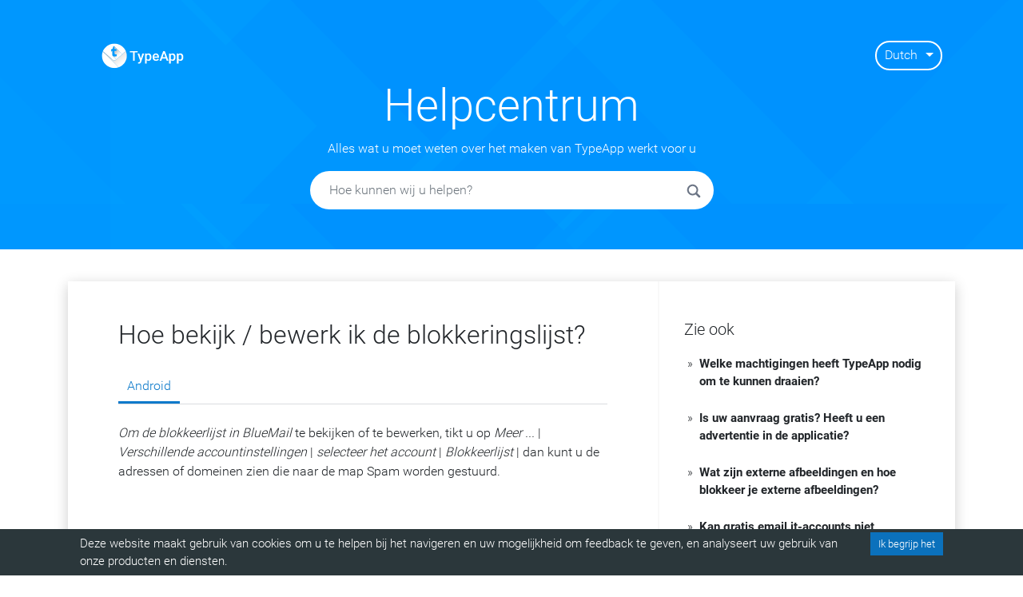

--- FILE ---
content_type: application/javascript
request_url: https://tips.typeapp.com/component---src-templates-post-js-f2996c136dc665b969b2.js
body_size: 2499
content:
(window.webpackJsonp=window.webpackJsonp||[]).push([[13],{"6qSS":function(t,e,a){"use strict";a.r(e),a.d(e,"default",(function(){return N}));var s=a("dI71"),n=a("Y3Pm"),i=a.n(n),r=a("xweI"),o=a.n(r),l=a("q1tI"),d=a.n(l),c=a("LbRr"),m=a("EYWl"),p=a("xkgm"),h=a("Wbzz"),u=a("Bl7J"),g=a("YwZP"),v=a("V9JA"),f=a("b6Qr"),x=new(a("M55E").Converter),S=function(t){function e(e){var a;return(a=t.call(this,e)||this).createPlatformNav=function(t,e){return a.setState({activeIndex:t}),a.setState({selectedPlatform:e})},a.state={activeIndex:"",selectedPlatform:[]},a}Object(s.a)(e,t);var a=e.prototype;return a.componentDidMount=function(){var t=this.props,e=t.platforms,a=t.postHTML,s=e&&e.windows&&e.windows.replace(/src = "\/ assets \/.*?"|src="\/assets\/.*?"/g,(function(t,e){return t.replace(/\s/g,"")})),n=e&&e.ios&&e.ios.replace(/src = "\/ assets \/.*?"|src="\/assets\/.*?"/g,(function(t,e){return t.replace(/\s/g,"")})),i=e&&e.android&&e.android.replace(/src = "\/ assets \/.*?"|src="\/assets\/.*?"/g,(function(t,e){return t.replace(/\s/g,"")}));f.isMobile||(e.windows?this.createPlatformNav("Desktop",s):!e.iswindows&&e.isandroid?e.android?this.createPlatformNav("Android",i):this.createPlatformNav("Android",a):e.iswindows||e.isandroid||!e.isios?this.createPlatformNav("Desktop",a):e.ios?this.createPlatformNav("Ios",n):e.isandroid&&e.android?this.createPlatformNav("Ios",e.android):this.createPlatformNav("Ios",a)),f.isMobile&&(f.isIOS&&e.isios?e.ios?this.createPlatformNav("Ios",e.ios):e.isandroid&&e.android?this.createPlatformNav("Ios",e.android):this.createPlatformNav("Ios",a):f.isIOS&&e.isandroid?e.android?this.createPlatformNav("Android",i):this.createPlatformNav("Android",a):f.isIOS&&!e.isandroid&&!e.isios&&e.iswindows&&(e.windows?this.createPlatformNav("Desktop",s):this.createPlatformNav("Desktop",a)),f.isAndroid&&e.isandroid?e.android?this.createPlatformNav("Android",i):this.createPlatformNav("Android",a):f.isAndroid&&e.isios?e.ios?this.createPlatformNav("Ios",e.ios):e.isandroid&&e.android?this.createPlatformNav("Ios",e.android):this.createPlatformNav("Ios",a):f.isAndroid&&!e.isandroid&&!e.isios&&e.iswindows&&(e.windows?this.createPlatformNav("Desktop",s):this.createPlatformNav("Desktop",a)))},a.render=function(){var t=this,e=this.props,a=e.platforms,s=e.postHTML,n=e.generaltext,r=e.lang,o=a&&a.windows&&a.windows.replace(/src = "\/ assets \/.*?"|src="\/assets\/.*?"/g,(function(t,e){return t.replace(/\s/g,"")})),l=a&&a.android&&a.android.replace(/src = "\/ assets \/.*?"|src="\/assets\/.*?"/g,(function(t,e){return t.replace(/\s/g,"")})),c=a&&a.ios&&a.ios.replace(/src = "\/ assets \/.*?"|src="\/assets\/.*?"/g,(function(t,e){return t.replace(/\s/g,"")}));return d.a.createElement("div",null,d.a.createElement("div",{id:"tip-content",style:{marginTop:"25px"},dangerouslySetInnerHTML:{__html:"en"===r?x.makeHtml(n):n}}),d.a.createElement("div",{className:"nav"},a.iswindows&&d.a.createElement("div",{className:"Desktop"===this.state.activeIndex?"nav-link active":"nav-link ",onClick:function(){t.setState({selectedPlatform:a.windows?o:s,activeIndex:"Desktop"})}},"Desktop"),a.isandroid&&d.a.createElement("div",{className:"Android"===this.state.activeIndex?"nav-link active":"nav-link ",onClick:function(){t.setState({selectedPlatform:a.android?l:s,activeIndex:"Android"})}},"Android"),a.isios&&d.a.createElement("div",{className:"Ios"===this.state.activeIndex?"nav-link active":"nav-link ",onClick:function(){t.setState({selectedPlatform:a.ios?c:a.isandroid&&a.android?a.android:s,activeIndex:"Ios"})}},"iOS")),d.a.createElement("div",null,null!==this.state.selectedPlatform&&void 0!==this.state.selectedPlatform?d.a.createElement("div",{className:"mt-4",dangerouslySetInnerHTML:{__html:this.state.selectedPlatform}}):d.a.createElement("div",{className:"mt-4",id:"tip-content",dangerouslySetInnerHTML:{__html:i()(s,/@brand/g,v.brand)}})))},e}(d.a.Component),w=new(a("M55E").Converter),N=function(t){function e(e){var a;return(a=t.call(this,e)||this).state={lang:"en",text:"See Also",imageClassName:""},a}Object(s.a)(e,t);var a=e.prototype;return a.UNSAFE_componentWillMount=function(){var t=this.props.location.pathname,e=this.props,a=e.uri,s=e.pageContext.lang;t.includes("/es/")?this.setState({lang:"es",text:"Ver también"}):t.includes("/ru/")?this.setState({lang:"ru",text:"Смотрите также"}):t.includes("/de/")?this.setState({lang:"de",text:"Siehe auch"}):t.includes("/pt/")?this.setState({lang:"pt",text:"Veja também"}):t.includes("/ja/")?this.setState({lang:"ja",text:"参照してください"}):t.includes("/cs/")?this.setState({lang:"cs",text:"Viz též"}):t.includes("/fr/")?this.setState({lang:"fr",text:"Voir également"}):t.includes("/it/")?this.setState({lang:"it",text:"Guarda anche"}):t.includes("/el/")?this.setState({lang:"el",text:"Δείτε επίσης"}):t.includes("/fi/")?this.setState({lang:"fi",text:"Katso myös"}):t.includes("/hi/")?this.setState({lang:"hi",text:"यह भी देखें"}):t.includes("/hr/")?this.setState({lang:"hr",text:"Vidi također"}):t.includes("/hu/")?this.setState({lang:"hu",text:"Lásd még"}):t.includes("/id/")?this.setState({lang:"id",text:"Lihat juga"}):t.includes("/ko/")?this.setState({lang:"ko",text:"참고 사항"}):t.includes("/nb/")?this.setState({lang:"nb",text:"Se også"}):t.includes("/nl/")?this.setState({lang:"nl",text:"Zie ook"}):t.includes("/pl/")?this.setState({lang:"pl",text:"Zobacz też"}):t.includes("/tr/")?this.setState({lang:"tr",text:"Ayrıca bakınız"}):t.includes("/he/")?this.setState({lang:"he",text:"ראה גם"}):t.includes("/ar/")?this.setState({lang:"ar",text:"أنظر أيضا"}):t.includes("/zh/")&&this.setState({lang:"zh",text:"也可以看看"}),"en"===s?this.setState({imageClassName:a.replace("/","")}):this.setState({imageClassName:a.replace(/\/.*?\//,"")})},a.render=function(){var t,e=this,a=this.props.pageContext.html,s=this.props.pageContext.generaltext,n=this.props.pageContext.platforms,r=this.props.pageContext.bottomgeneraltext,l=this.props.pageContext.title,f=this.props.location.pathname.replace("/","").charAt(0),x=this.state.imageClassName,N=this.props.pageContext.sidebar;return N=o()(N,"date").reverse(),"en"===this.state.lang&&(n.windows=w.makeHtml(n.windows),n.mac=w.makeHtml(n.mac),n.linux=w.makeHtml(n.linux),n.android=w.makeHtml(n.android),n.ios=w.makeHtml(n.ios)),null!==a&&"en"!==this.state.lang&&(a=i()(a,/href="\//g,'href="/'+this.state.lang.toLowerCase()+"/")),"BlueMail"===v.brand&&(f.match(/[a-m]/)?t="/assets/BlueMail-Help-Center-OG_1_1.png":f.match(/[n-z]/)&&(t="/assets/BlueMail-Help-Center-OG_1_2.png")),d.a.createElement(g.Location,null,(function(o){o.location;return d.a.createElement(u.a,{lang:e.state.lang},d.a.createElement(m.a,{postTitle:l+" - "+v.seo.siteName,postURL:e.props.location.pathname,postLanguage:e.state.lang,postDescription:v.seo.siteDescription,postImage:t}),d.a.createElement(c.a,{lang:e.state.lang}),d.a.createElement(p.f,{className:"tip-container",style:{paddingTop:"0"}},d.a.createElement(p.o,{className:"post-container",style:{maxWidth:"100%",margin:"auto",borderRadius:v.content.post.containerRadius,backgroundColor:v.content.post.backgroundColor,boxShadow:v.content.post.boxShadow}},d.a.createElement(p.d,{lg:8,xs:12,id:"tip-post",className:"borderRight"},d.a.createElement("div",{className:"tip-post-padding"},x&&d.a.createElement("div",{className:x},n.iswindows||n.ismac||n.islinux||n.isandroid||n.isios?d.a.createElement("div",null,d.a.createElement("h2",{id:"tip-header"},i()(l,/@brand/g,v.brand)),d.a.createElement(S,{platforms:n,generaltext:s,postHTML:a,lang:e.state.lang}),r&&d.a.createElement("div",{style:{marginTop:"30px"},dangerouslySetInnerHTML:{__html:"en"===e.state.lang?w.makeHtml(r):r}})):d.a.createElement("div",null,d.a.createElement("h2",{id:"tip-header"},i()(l,/@brand/g,v.brand)),d.a.createElement("div",{style:{marginTop:"30px"},className:v.brand,id:"tip-content",dangerouslySetInnerHTML:{__html:i()(a,/@brand/g,v.brand)}}))))),d.a.createElement(p.d,{lg:4,xs:12},d.a.createElement(p.i,{className:"py-5"},d.a.createElement("h4",{className:"ml-3",style:{fontSize:"20px"}},e.state.text?e.state.text:"See Also"),N&&N.map((function(t,a){return a<8&&t.title!==l?d.a.createElement(p.j,{onMouseOver:e.jshover,style:{fontSize:"15px"},key:a,className:"d-flex sidebar-item border-0 font-weight-bold",onClick:function(){return Object(h.c)(t.meta)}},d.a.createElement("span",{className:"arrow-icon"},"»"),i()(t.title,/@brand/g,v.brand)):""})))))))}))},e}(d.a.Component)}}]);
//# sourceMappingURL=component---src-templates-post-js-f2996c136dc665b969b2.js.map

--- FILE ---
content_type: application/javascript
request_url: https://tips.typeapp.com/framework-fa608ce4544543e01bee.js
body_size: 39320
content:
/*! For license information please see framework-fa608ce4544543e01bee.js.LICENSE.txt */
(window.webpackJsonp=window.webpackJsonp||[]).push([[15],{"+wdc":function(e,t,n){"use strict";Object.defineProperty(t,"__esModule",{value:!0});var r=void 0,l=void 0,i=void 0,a=void 0,o=void 0;if(t.unstable_now=void 0,t.unstable_forceFrameRate=void 0,"undefined"==typeof window||"function"!=typeof MessageChannel){var u=null,c=null,s=function(){if(null!==u)try{var e=t.unstable_now();u(!0,e),u=null}catch(n){throw setTimeout(s,0),n}};t.unstable_now=function(){return Date.now()},r=function(e){null!==u?setTimeout(r,0,e):(u=e,setTimeout(s,0))},l=function(e,t){c=setTimeout(e,t)},i=function(){clearTimeout(c)},a=function(){return!1},o=t.unstable_forceFrameRate=function(){}}else{var f=window.performance,d=window.Date,p=window.setTimeout,h=window.clearTimeout,m=window.requestAnimationFrame,v=window.cancelAnimationFrame;"undefined"!=typeof console&&("function"!=typeof m&&console.error("This browser doesn't support requestAnimationFrame. Make sure that you load a polyfill in older browsers. https://fb.me/react-polyfills"),"function"!=typeof v&&console.error("This browser doesn't support cancelAnimationFrame. Make sure that you load a polyfill in older browsers. https://fb.me/react-polyfills")),t.unstable_now="object"==typeof f&&"function"==typeof f.now?function(){return f.now()}:function(){return d.now()};var y=!1,g=null,b=-1,w=-1,k=33.33,E=-1,x=-1,T=0,_=!1;a=function(){return t.unstable_now()>=T},o=function(){},t.unstable_forceFrameRate=function(e){0>e||125<e?console.error("forceFrameRate takes a positive int between 0 and 125, forcing framerates higher than 125 fps is not unsupported"):0<e?(k=Math.floor(1e3/e),_=!0):(k=33.33,_=!1)};var C=function(){if(null!==g){var e=t.unstable_now(),n=0<T-e;try{g(n,e)||(g=null)}catch(r){throw P.postMessage(null),r}}},S=new MessageChannel,P=S.port2;S.port1.onmessage=C;var N=function(e){if(null===g)x=E=-1,y=!1;else{y=!0,m((function(e){h(b),N(e)}));var n=function(){T=t.unstable_now()+k/2,C(),b=p(n,3*k)};if(b=p(n,3*k),-1!==E&&.1<e-E){var r=e-E;!_&&-1!==x&&r<k&&x<k&&(8.33>(k=r<x?x:r)&&(k=8.33)),x=r}E=e,T=e+k,P.postMessage(null)}};r=function(e){g=e,y||(y=!0,m((function(e){N(e)})))},l=function(e,n){w=p((function(){e(t.unstable_now())}),n)},i=function(){h(w),w=-1}}var z=null,R=null,M=null,O=3,U=!1,F=!1,I=!1;function D(e,t){var n=e.next;if(n===e)z=null;else{e===z&&(z=n);var r=e.previous;r.next=n,n.previous=r}e.next=e.previous=null,n=e.callback,r=O;var l=M;O=e.priorityLevel,M=e;try{var i=e.expirationTime<=t;switch(O){case 1:var a=n(i);break;case 2:case 3:case 4:a=n(i);break;case 5:a=n(i)}}catch(o){throw o}finally{O=r,M=l}if("function"==typeof a)if(t=e.expirationTime,e.callback=a,null===z)z=e.next=e.previous=e;else{a=null,i=z;do{if(t<=i.expirationTime){a=i;break}i=i.next}while(i!==z);null===a?a=z:a===z&&(z=e),(t=a.previous).next=a.previous=e,e.next=a,e.previous=t}}function L(e){if(null!==R&&R.startTime<=e)do{var t=R,n=t.next;if(t===n)R=null;else{R=n;var r=t.previous;r.next=n,n.previous=r}t.next=t.previous=null,V(t,t.expirationTime)}while(null!==R&&R.startTime<=e)}function A(e){I=!1,L(e),F||(null!==z?(F=!0,r(j)):null!==R&&l(A,R.startTime-e))}function j(e,n){F=!1,I&&(I=!1,i()),L(n),U=!0;try{if(e){if(null!==z)do{D(z,n),L(n=t.unstable_now())}while(null!==z&&!a())}else for(;null!==z&&z.expirationTime<=n;)D(z,n),L(n=t.unstable_now());return null!==z||(null!==R&&l(A,R.startTime-n),!1)}finally{U=!1}}function W(e){switch(e){case 1:return-1;case 2:return 250;case 5:return 1073741823;case 4:return 1e4;default:return 5e3}}function V(e,t){if(null===z)z=e.next=e.previous=e;else{var n=null,r=z;do{if(t<r.expirationTime){n=r;break}r=r.next}while(r!==z);null===n?n=z:n===z&&(z=e),(t=n.previous).next=n.previous=e,e.next=n,e.previous=t}}var B=o;t.unstable_ImmediatePriority=1,t.unstable_UserBlockingPriority=2,t.unstable_NormalPriority=3,t.unstable_IdlePriority=5,t.unstable_LowPriority=4,t.unstable_runWithPriority=function(e,t){switch(e){case 1:case 2:case 3:case 4:case 5:break;default:e=3}var n=O;O=e;try{return t()}finally{O=n}},t.unstable_next=function(e){switch(O){case 1:case 2:case 3:var t=3;break;default:t=O}var n=O;O=t;try{return e()}finally{O=n}},t.unstable_scheduleCallback=function(e,n,a){var o=t.unstable_now();if("object"==typeof a&&null!==a){var u=a.delay;u="number"==typeof u&&0<u?o+u:o,a="number"==typeof a.timeout?a.timeout:W(e)}else a=W(e),u=o;if(e={callback:n,priorityLevel:e,startTime:u,expirationTime:a=u+a,next:null,previous:null},u>o){if(a=u,null===R)R=e.next=e.previous=e;else{n=null;var c=R;do{if(a<c.startTime){n=c;break}c=c.next}while(c!==R);null===n?n=R:n===R&&(R=e),(a=n.previous).next=n.previous=e,e.next=n,e.previous=a}null===z&&R===e&&(I?i():I=!0,l(A,u-o))}else V(e,a),F||U||(F=!0,r(j));return e},t.unstable_cancelCallback=function(e){var t=e.next;if(null!==t){if(e===t)e===z?z=null:e===R&&(R=null);else{e===z?z=t:e===R&&(R=t);var n=e.previous;n.next=t,t.previous=n}e.next=e.previous=null}},t.unstable_wrapCallback=function(e){var t=O;return function(){var n=O;O=t;try{return e.apply(this,arguments)}finally{O=n}}},t.unstable_getCurrentPriorityLevel=function(){return O},t.unstable_shouldYield=function(){var e=t.unstable_now();return L(e),null!==M&&null!==z&&z.startTime<=e&&z.expirationTime<M.expirationTime||a()},t.unstable_requestPaint=B,t.unstable_continueExecution=function(){F||U||(F=!0,r(j))},t.unstable_pauseExecution=function(){},t.unstable_getFirstCallbackNode=function(){return z}},"16Al":function(e,t,n){"use strict";var r=n("WbBG");function l(){}function i(){}i.resetWarningCache=l,e.exports=function(){function e(e,t,n,l,i,a){if(a!==r){var o=new Error("Calling PropTypes validators directly is not supported by the `prop-types` package. Use PropTypes.checkPropTypes() to call them. Read more at http://fb.me/use-check-prop-types");throw o.name="Invariant Violation",o}}function t(){return e}e.isRequired=e;var n={array:e,bool:e,func:e,number:e,object:e,string:e,symbol:e,any:e,arrayOf:t,element:e,elementType:e,instanceOf:t,node:e,objectOf:t,oneOf:t,oneOfType:t,shape:t,exact:t,checkPropTypes:i,resetWarningCache:l};return n.PropTypes=n,n}},"17x9":function(e,t,n){e.exports=n("16Al")()},QCnb:function(e,t,n){"use strict";e.exports=n("+wdc")},WbBG:function(e,t,n){"use strict";e.exports="SECRET_DO_NOT_PASS_THIS_OR_YOU_WILL_BE_FIRED"},i8i4:function(e,t,n){"use strict";!function e(){if("undefined"!=typeof __REACT_DEVTOOLS_GLOBAL_HOOK__&&"function"==typeof __REACT_DEVTOOLS_GLOBAL_HOOK__.checkDCE){0;try{__REACT_DEVTOOLS_GLOBAL_HOOK__.checkDCE(e)}catch(t){console.error(t)}}}(),e.exports=n("yl30")},q1tI:function(e,t,n){"use strict";e.exports=n("viRO")},viRO:function(e,t,n){"use strict";var r=n("YVoz"),l="function"==typeof Symbol&&Symbol.for,i=l?Symbol.for("react.element"):60103,a=l?Symbol.for("react.portal"):60106,o=l?Symbol.for("react.fragment"):60107,u=l?Symbol.for("react.strict_mode"):60108,c=l?Symbol.for("react.profiler"):60114,s=l?Symbol.for("react.provider"):60109,f=l?Symbol.for("react.context"):60110,d=l?Symbol.for("react.forward_ref"):60112,p=l?Symbol.for("react.suspense"):60113,h=l?Symbol.for("react.suspense_list"):60120,m=l?Symbol.for("react.memo"):60115,v=l?Symbol.for("react.lazy"):60116;l&&Symbol.for("react.fundamental"),l&&Symbol.for("react.responder");var y="function"==typeof Symbol&&Symbol.iterator;function g(e){for(var t=e.message,n="https://reactjs.org/docs/error-decoder.html?invariant="+t,r=1;r<arguments.length;r++)n+="&args[]="+encodeURIComponent(arguments[r]);return e.message="Minified React error #"+t+"; visit "+n+" for the full message or use the non-minified dev environment for full errors and additional helpful warnings. ",e}var b={isMounted:function(){return!1},enqueueForceUpdate:function(){},enqueueReplaceState:function(){},enqueueSetState:function(){}},w={};function k(e,t,n){this.props=e,this.context=t,this.refs=w,this.updater=n||b}function E(){}function x(e,t,n){this.props=e,this.context=t,this.refs=w,this.updater=n||b}k.prototype.isReactComponent={},k.prototype.setState=function(e,t){if("object"!=typeof e&&"function"!=typeof e&&null!=e)throw g(Error(85));this.updater.enqueueSetState(this,e,t,"setState")},k.prototype.forceUpdate=function(e){this.updater.enqueueForceUpdate(this,e,"forceUpdate")},E.prototype=k.prototype;var T=x.prototype=new E;T.constructor=x,r(T,k.prototype),T.isPureReactComponent=!0;var _={current:null},C={suspense:null},S={current:null},P=Object.prototype.hasOwnProperty,N={key:!0,ref:!0,__self:!0,__source:!0};function z(e,t,n){var r=void 0,l={},a=null,o=null;if(null!=t)for(r in void 0!==t.ref&&(o=t.ref),void 0!==t.key&&(a=""+t.key),t)P.call(t,r)&&!N.hasOwnProperty(r)&&(l[r]=t[r]);var u=arguments.length-2;if(1===u)l.children=n;else if(1<u){for(var c=Array(u),s=0;s<u;s++)c[s]=arguments[s+2];l.children=c}if(e&&e.defaultProps)for(r in u=e.defaultProps)void 0===l[r]&&(l[r]=u[r]);return{$$typeof:i,type:e,key:a,ref:o,props:l,_owner:S.current}}function R(e){return"object"==typeof e&&null!==e&&e.$$typeof===i}var M=/\/+/g,O=[];function U(e,t,n,r){if(O.length){var l=O.pop();return l.result=e,l.keyPrefix=t,l.func=n,l.context=r,l.count=0,l}return{result:e,keyPrefix:t,func:n,context:r,count:0}}function F(e){e.result=null,e.keyPrefix=null,e.func=null,e.context=null,e.count=0,10>O.length&&O.push(e)}function I(e,t,n){return null==e?0:function e(t,n,r,l){var o=typeof t;"undefined"!==o&&"boolean"!==o||(t=null);var u=!1;if(null===t)u=!0;else switch(o){case"string":case"number":u=!0;break;case"object":switch(t.$$typeof){case i:case a:u=!0}}if(u)return r(l,t,""===n?"."+D(t,0):n),1;if(u=0,n=""===n?".":n+":",Array.isArray(t))for(var c=0;c<t.length;c++){var s=n+D(o=t[c],c);u+=e(o,s,r,l)}else if(null===t||"object"!=typeof t?s=null:s="function"==typeof(s=y&&t[y]||t["@@iterator"])?s:null,"function"==typeof s)for(t=s.call(t),c=0;!(o=t.next()).done;)u+=e(o=o.value,s=n+D(o,c++),r,l);else if("object"===o)throw r=""+t,g(Error(31),"[object Object]"===r?"object with keys {"+Object.keys(t).join(", ")+"}":r,"");return u}(e,"",t,n)}function D(e,t){return"object"==typeof e&&null!==e&&null!=e.key?function(e){var t={"=":"=0",":":"=2"};return"$"+(""+e).replace(/[=:]/g,(function(e){return t[e]}))}(e.key):t.toString(36)}function L(e,t){e.func.call(e.context,t,e.count++)}function A(e,t,n){var r=e.result,l=e.keyPrefix;e=e.func.call(e.context,t,e.count++),Array.isArray(e)?j(e,r,n,(function(e){return e})):null!=e&&(R(e)&&(e=function(e,t){return{$$typeof:i,type:e.type,key:t,ref:e.ref,props:e.props,_owner:e._owner}}(e,l+(!e.key||t&&t.key===e.key?"":(""+e.key).replace(M,"$&/")+"/")+n)),r.push(e))}function j(e,t,n,r,l){var i="";null!=n&&(i=(""+n).replace(M,"$&/")+"/"),I(e,A,t=U(t,i,r,l)),F(t)}function W(){var e=_.current;if(null===e)throw g(Error(321));return e}var V={Children:{map:function(e,t,n){if(null==e)return e;var r=[];return j(e,r,null,t,n),r},forEach:function(e,t,n){if(null==e)return e;I(e,L,t=U(null,null,t,n)),F(t)},count:function(e){return I(e,(function(){return null}),null)},toArray:function(e){var t=[];return j(e,t,null,(function(e){return e})),t},only:function(e){if(!R(e))throw g(Error(143));return e}},createRef:function(){return{current:null}},Component:k,PureComponent:x,createContext:function(e,t){return void 0===t&&(t=null),(e={$$typeof:f,_calculateChangedBits:t,_currentValue:e,_currentValue2:e,_threadCount:0,Provider:null,Consumer:null}).Provider={$$typeof:s,_context:e},e.Consumer=e},forwardRef:function(e){return{$$typeof:d,render:e}},lazy:function(e){return{$$typeof:v,_ctor:e,_status:-1,_result:null}},memo:function(e,t){return{$$typeof:m,type:e,compare:void 0===t?null:t}},useCallback:function(e,t){return W().useCallback(e,t)},useContext:function(e,t){return W().useContext(e,t)},useEffect:function(e,t){return W().useEffect(e,t)},useImperativeHandle:function(e,t,n){return W().useImperativeHandle(e,t,n)},useDebugValue:function(){},useLayoutEffect:function(e,t){return W().useLayoutEffect(e,t)},useMemo:function(e,t){return W().useMemo(e,t)},useReducer:function(e,t,n){return W().useReducer(e,t,n)},useRef:function(e){return W().useRef(e)},useState:function(e){return W().useState(e)},Fragment:o,Profiler:c,StrictMode:u,Suspense:p,unstable_SuspenseList:h,createElement:z,cloneElement:function(e,t,n){if(null==e)throw g(Error(267),e);var l=void 0,a=r({},e.props),o=e.key,u=e.ref,c=e._owner;if(null!=t){void 0!==t.ref&&(u=t.ref,c=S.current),void 0!==t.key&&(o=""+t.key);var s=void 0;for(l in e.type&&e.type.defaultProps&&(s=e.type.defaultProps),t)P.call(t,l)&&!N.hasOwnProperty(l)&&(a[l]=void 0===t[l]&&void 0!==s?s[l]:t[l])}if(1===(l=arguments.length-2))a.children=n;else if(1<l){s=Array(l);for(var f=0;f<l;f++)s[f]=arguments[f+2];a.children=s}return{$$typeof:i,type:e.type,key:o,ref:u,props:a,_owner:c}},createFactory:function(e){var t=z.bind(null,e);return t.type=e,t},isValidElement:R,version:"16.9.0",unstable_withSuspenseConfig:function(e,t){var n=C.suspense;C.suspense=void 0===t?null:t;try{e()}finally{C.suspense=n}},__SECRET_INTERNALS_DO_NOT_USE_OR_YOU_WILL_BE_FIRED:{ReactCurrentDispatcher:_,ReactCurrentBatchConfig:C,ReactCurrentOwner:S,IsSomeRendererActing:{current:!1},assign:r}},B={default:V},H=B&&V||B;e.exports=H.default||H},yl30:function(e,t,n){"use strict";var r=n("q1tI"),l=n("YVoz"),i=n("QCnb");function a(e){for(var t=e.message,n="https://reactjs.org/docs/error-decoder.html?invariant="+t,r=1;r<arguments.length;r++)n+="&args[]="+encodeURIComponent(arguments[r]);return e.message="Minified React error #"+t+"; visit "+n+" for the full message or use the non-minified dev environment for full errors and additional helpful warnings. ",e}if(!r)throw a(Error(227));var o=null,u={};function c(){if(o)for(var e in u){var t=u[e],n=o.indexOf(e);if(!(-1<n))throw a(Error(96),e);if(!f[n]){if(!t.extractEvents)throw a(Error(97),e);for(var r in f[n]=t,n=t.eventTypes){var l=void 0,i=n[r],c=t,p=r;if(d.hasOwnProperty(p))throw a(Error(99),p);d[p]=i;var h=i.phasedRegistrationNames;if(h){for(l in h)h.hasOwnProperty(l)&&s(h[l],c,p);l=!0}else i.registrationName?(s(i.registrationName,c,p),l=!0):l=!1;if(!l)throw a(Error(98),r,e)}}}}function s(e,t,n){if(p[e])throw a(Error(100),e);p[e]=t,h[e]=t.eventTypes[n].dependencies}var f=[],d={},p={},h={};function m(e,t,n,r,l,i,a,o,u){var c=Array.prototype.slice.call(arguments,3);try{t.apply(n,c)}catch(s){this.onError(s)}}var v=!1,y=null,g=!1,b=null,w={onError:function(e){v=!0,y=e}};function k(e,t,n,r,l,i,a,o,u){v=!1,y=null,m.apply(w,arguments)}var E=null,x=null,T=null;function _(e,t,n){var r=e.type||"unknown-event";e.currentTarget=T(n),function(e,t,n,r,l,i,o,u,c){if(k.apply(this,arguments),v){if(!v)throw a(Error(198));var s=y;v=!1,y=null,g||(g=!0,b=s)}}(r,t,void 0,e),e.currentTarget=null}function C(e,t){if(null==t)throw a(Error(30));return null==e?t:Array.isArray(e)?Array.isArray(t)?(e.push.apply(e,t),e):(e.push(t),e):Array.isArray(t)?[e].concat(t):[e,t]}function S(e,t,n){Array.isArray(e)?e.forEach(t,n):e&&t.call(n,e)}var P=null;function N(e){if(e){var t=e._dispatchListeners,n=e._dispatchInstances;if(Array.isArray(t))for(var r=0;r<t.length&&!e.isPropagationStopped();r++)_(e,t[r],n[r]);else t&&_(e,t,n);e._dispatchListeners=null,e._dispatchInstances=null,e.isPersistent()||e.constructor.release(e)}}function z(e){if(null!==e&&(P=C(P,e)),e=P,P=null,e){if(S(e,N),P)throw a(Error(95));if(g)throw e=b,g=!1,b=null,e}}var R={injectEventPluginOrder:function(e){if(o)throw a(Error(101));o=Array.prototype.slice.call(e),c()},injectEventPluginsByName:function(e){var t,n=!1;for(t in e)if(e.hasOwnProperty(t)){var r=e[t];if(!u.hasOwnProperty(t)||u[t]!==r){if(u[t])throw a(Error(102),t);u[t]=r,n=!0}}n&&c()}};function M(e,t){var n=e.stateNode;if(!n)return null;var r=E(n);if(!r)return null;n=r[t];e:switch(t){case"onClick":case"onClickCapture":case"onDoubleClick":case"onDoubleClickCapture":case"onMouseDown":case"onMouseDownCapture":case"onMouseMove":case"onMouseMoveCapture":case"onMouseUp":case"onMouseUpCapture":(r=!r.disabled)||(r=!("button"===(e=e.type)||"input"===e||"select"===e||"textarea"===e)),e=!r;break e;default:e=!1}if(e)return null;if(n&&"function"!=typeof n)throw a(Error(231),t,typeof n);return n}var O=Math.random().toString(36).slice(2),U="__reactInternalInstance$"+O,F="__reactEventHandlers$"+O;function I(e){if(e[U])return e[U];for(;!e[U];){if(!e.parentNode)return null;e=e.parentNode}return 5===(e=e[U]).tag||6===e.tag?e:null}function D(e){return!(e=e[U])||5!==e.tag&&6!==e.tag?null:e}function L(e){if(5===e.tag||6===e.tag)return e.stateNode;throw a(Error(33))}function A(e){return e[F]||null}function j(e){do{e=e.return}while(e&&5!==e.tag);return e||null}function W(e,t,n){(t=M(e,n.dispatchConfig.phasedRegistrationNames[t]))&&(n._dispatchListeners=C(n._dispatchListeners,t),n._dispatchInstances=C(n._dispatchInstances,e))}function V(e){if(e&&e.dispatchConfig.phasedRegistrationNames){for(var t=e._targetInst,n=[];t;)n.push(t),t=j(t);for(t=n.length;0<t--;)W(n[t],"captured",e);for(t=0;t<n.length;t++)W(n[t],"bubbled",e)}}function B(e,t,n){e&&n&&n.dispatchConfig.registrationName&&(t=M(e,n.dispatchConfig.registrationName))&&(n._dispatchListeners=C(n._dispatchListeners,t),n._dispatchInstances=C(n._dispatchInstances,e))}function H(e){e&&e.dispatchConfig.registrationName&&B(e._targetInst,null,e)}function Q(e){S(e,V)}var $=!("undefined"==typeof window||void 0===window.document||void 0===window.document.createElement);function q(e,t){var n={};return n[e.toLowerCase()]=t.toLowerCase(),n["Webkit"+e]="webkit"+t,n["Moz"+e]="moz"+t,n}var K={animationend:q("Animation","AnimationEnd"),animationiteration:q("Animation","AnimationIteration"),animationstart:q("Animation","AnimationStart"),transitionend:q("Transition","TransitionEnd")},Y={},X={};function G(e){if(Y[e])return Y[e];if(!K[e])return e;var t,n=K[e];for(t in n)if(n.hasOwnProperty(t)&&t in X)return Y[e]=n[t];return e}$&&(X=document.createElement("div").style,"AnimationEvent"in window||(delete K.animationend.animation,delete K.animationiteration.animation,delete K.animationstart.animation),"TransitionEvent"in window||delete K.transitionend.transition);var J=G("animationend"),Z=G("animationiteration"),ee=G("animationstart"),te=G("transitionend"),ne="abort canplay canplaythrough durationchange emptied encrypted ended error loadeddata loadedmetadata loadstart pause play playing progress ratechange seeked seeking stalled suspend timeupdate volumechange waiting".split(" "),re=null,le=null,ie=null;function ae(){if(ie)return ie;var e,t,n=le,r=n.length,l="value"in re?re.value:re.textContent,i=l.length;for(e=0;e<r&&n[e]===l[e];e++);var a=r-e;for(t=1;t<=a&&n[r-t]===l[i-t];t++);return ie=l.slice(e,1<t?1-t:void 0)}function oe(){return!0}function ue(){return!1}function ce(e,t,n,r){for(var l in this.dispatchConfig=e,this._targetInst=t,this.nativeEvent=n,e=this.constructor.Interface)e.hasOwnProperty(l)&&((t=e[l])?this[l]=t(n):"target"===l?this.target=r:this[l]=n[l]);return this.isDefaultPrevented=(null!=n.defaultPrevented?n.defaultPrevented:!1===n.returnValue)?oe:ue,this.isPropagationStopped=ue,this}function se(e,t,n,r){if(this.eventPool.length){var l=this.eventPool.pop();return this.call(l,e,t,n,r),l}return new this(e,t,n,r)}function fe(e){if(!(e instanceof this))throw a(Error(279));e.destructor(),10>this.eventPool.length&&this.eventPool.push(e)}function de(e){e.eventPool=[],e.getPooled=se,e.release=fe}l(ce.prototype,{preventDefault:function(){this.defaultPrevented=!0;var e=this.nativeEvent;e&&(e.preventDefault?e.preventDefault():"unknown"!=typeof e.returnValue&&(e.returnValue=!1),this.isDefaultPrevented=oe)},stopPropagation:function(){var e=this.nativeEvent;e&&(e.stopPropagation?e.stopPropagation():"unknown"!=typeof e.cancelBubble&&(e.cancelBubble=!0),this.isPropagationStopped=oe)},persist:function(){this.isPersistent=oe},isPersistent:ue,destructor:function(){var e,t=this.constructor.Interface;for(e in t)this[e]=null;this.nativeEvent=this._targetInst=this.dispatchConfig=null,this.isPropagationStopped=this.isDefaultPrevented=ue,this._dispatchInstances=this._dispatchListeners=null}}),ce.Interface={type:null,target:null,currentTarget:function(){return null},eventPhase:null,bubbles:null,cancelable:null,timeStamp:function(e){return e.timeStamp||Date.now()},defaultPrevented:null,isTrusted:null},ce.extend=function(e){function t(){}function n(){return r.apply(this,arguments)}var r=this;t.prototype=r.prototype;var i=new t;return l(i,n.prototype),n.prototype=i,n.prototype.constructor=n,n.Interface=l({},r.Interface,e),n.extend=r.extend,de(n),n},de(ce);var pe=ce.extend({data:null}),he=ce.extend({data:null}),me=[9,13,27,32],ve=$&&"CompositionEvent"in window,ye=null;$&&"documentMode"in document&&(ye=document.documentMode);var ge=$&&"TextEvent"in window&&!ye,be=$&&(!ve||ye&&8<ye&&11>=ye),we=String.fromCharCode(32),ke={beforeInput:{phasedRegistrationNames:{bubbled:"onBeforeInput",captured:"onBeforeInputCapture"},dependencies:["compositionend","keypress","textInput","paste"]},compositionEnd:{phasedRegistrationNames:{bubbled:"onCompositionEnd",captured:"onCompositionEndCapture"},dependencies:"blur compositionend keydown keypress keyup mousedown".split(" ")},compositionStart:{phasedRegistrationNames:{bubbled:"onCompositionStart",captured:"onCompositionStartCapture"},dependencies:"blur compositionstart keydown keypress keyup mousedown".split(" ")},compositionUpdate:{phasedRegistrationNames:{bubbled:"onCompositionUpdate",captured:"onCompositionUpdateCapture"},dependencies:"blur compositionupdate keydown keypress keyup mousedown".split(" ")}},Ee=!1;function xe(e,t){switch(e){case"keyup":return-1!==me.indexOf(t.keyCode);case"keydown":return 229!==t.keyCode;case"keypress":case"mousedown":case"blur":return!0;default:return!1}}function Te(e){return"object"==typeof(e=e.detail)&&"data"in e?e.data:null}var _e=!1;var Ce={eventTypes:ke,extractEvents:function(e,t,n,r){var l=void 0,i=void 0;if(ve)e:{switch(e){case"compositionstart":l=ke.compositionStart;break e;case"compositionend":l=ke.compositionEnd;break e;case"compositionupdate":l=ke.compositionUpdate;break e}l=void 0}else _e?xe(e,n)&&(l=ke.compositionEnd):"keydown"===e&&229===n.keyCode&&(l=ke.compositionStart);return l?(be&&"ko"!==n.locale&&(_e||l!==ke.compositionStart?l===ke.compositionEnd&&_e&&(i=ae()):(le="value"in(re=r)?re.value:re.textContent,_e=!0)),l=pe.getPooled(l,t,n,r),i?l.data=i:null!==(i=Te(n))&&(l.data=i),Q(l),i=l):i=null,(e=ge?function(e,t){switch(e){case"compositionend":return Te(t);case"keypress":return 32!==t.which?null:(Ee=!0,we);case"textInput":return(e=t.data)===we&&Ee?null:e;default:return null}}(e,n):function(e,t){if(_e)return"compositionend"===e||!ve&&xe(e,t)?(e=ae(),ie=le=re=null,_e=!1,e):null;switch(e){case"paste":return null;case"keypress":if(!(t.ctrlKey||t.altKey||t.metaKey)||t.ctrlKey&&t.altKey){if(t.char&&1<t.char.length)return t.char;if(t.which)return String.fromCharCode(t.which)}return null;case"compositionend":return be&&"ko"!==t.locale?null:t.data;default:return null}}(e,n))?((t=he.getPooled(ke.beforeInput,t,n,r)).data=e,Q(t)):t=null,null===i?t:null===t?i:[i,t]}},Se=null,Pe=null,Ne=null;function ze(e){if(e=x(e)){if("function"!=typeof Se)throw a(Error(280));var t=E(e.stateNode);Se(e.stateNode,e.type,t)}}function Re(e){Pe?Ne?Ne.push(e):Ne=[e]:Pe=e}function Me(){if(Pe){var e=Pe,t=Ne;if(Ne=Pe=null,ze(e),t)for(e=0;e<t.length;e++)ze(t[e])}}function Oe(e,t){return e(t)}function Ue(e,t,n,r){return e(t,n,r)}function Fe(){}var Ie=Oe,De=!1;function Le(){null===Pe&&null===Ne||(Fe(),Me())}var Ae={color:!0,date:!0,datetime:!0,"datetime-local":!0,email:!0,month:!0,number:!0,password:!0,range:!0,search:!0,tel:!0,text:!0,time:!0,url:!0,week:!0};function je(e){var t=e&&e.nodeName&&e.nodeName.toLowerCase();return"input"===t?!!Ae[e.type]:"textarea"===t}function We(e){return(e=e.target||e.srcElement||window).correspondingUseElement&&(e=e.correspondingUseElement),3===e.nodeType?e.parentNode:e}function Ve(e){if(!$)return!1;var t=(e="on"+e)in document;return t||((t=document.createElement("div")).setAttribute(e,"return;"),t="function"==typeof t[e]),t}function Be(e){var t=e.type;return(e=e.nodeName)&&"input"===e.toLowerCase()&&("checkbox"===t||"radio"===t)}function He(e){e._valueTracker||(e._valueTracker=function(e){var t=Be(e)?"checked":"value",n=Object.getOwnPropertyDescriptor(e.constructor.prototype,t),r=""+e[t];if(!e.hasOwnProperty(t)&&void 0!==n&&"function"==typeof n.get&&"function"==typeof n.set){var l=n.get,i=n.set;return Object.defineProperty(e,t,{configurable:!0,get:function(){return l.call(this)},set:function(e){r=""+e,i.call(this,e)}}),Object.defineProperty(e,t,{enumerable:n.enumerable}),{getValue:function(){return r},setValue:function(e){r=""+e},stopTracking:function(){e._valueTracker=null,delete e[t]}}}}(e))}function Qe(e){if(!e)return!1;var t=e._valueTracker;if(!t)return!0;var n=t.getValue(),r="";return e&&(r=Be(e)?e.checked?"true":"false":e.value),(e=r)!==n&&(t.setValue(e),!0)}var $e=r.__SECRET_INTERNALS_DO_NOT_USE_OR_YOU_WILL_BE_FIRED;$e.hasOwnProperty("ReactCurrentDispatcher")||($e.ReactCurrentDispatcher={current:null}),$e.hasOwnProperty("ReactCurrentBatchConfig")||($e.ReactCurrentBatchConfig={suspense:null});var qe=/^(.*)[\\\/]/,Ke="function"==typeof Symbol&&Symbol.for,Ye=Ke?Symbol.for("react.element"):60103,Xe=Ke?Symbol.for("react.portal"):60106,Ge=Ke?Symbol.for("react.fragment"):60107,Je=Ke?Symbol.for("react.strict_mode"):60108,Ze=Ke?Symbol.for("react.profiler"):60114,et=Ke?Symbol.for("react.provider"):60109,tt=Ke?Symbol.for("react.context"):60110,nt=Ke?Symbol.for("react.concurrent_mode"):60111,rt=Ke?Symbol.for("react.forward_ref"):60112,lt=Ke?Symbol.for("react.suspense"):60113,it=Ke?Symbol.for("react.suspense_list"):60120,at=Ke?Symbol.for("react.memo"):60115,ot=Ke?Symbol.for("react.lazy"):60116;Ke&&Symbol.for("react.fundamental"),Ke&&Symbol.for("react.responder");var ut="function"==typeof Symbol&&Symbol.iterator;function ct(e){return null===e||"object"!=typeof e?null:"function"==typeof(e=ut&&e[ut]||e["@@iterator"])?e:null}function st(e){if(null==e)return null;if("function"==typeof e)return e.displayName||e.name||null;if("string"==typeof e)return e;switch(e){case Ge:return"Fragment";case Xe:return"Portal";case Ze:return"Profiler";case Je:return"StrictMode";case lt:return"Suspense";case it:return"SuspenseList"}if("object"==typeof e)switch(e.$$typeof){case tt:return"Context.Consumer";case et:return"Context.Provider";case rt:var t=e.render;return t=t.displayName||t.name||"",e.displayName||(""!==t?"ForwardRef("+t+")":"ForwardRef");case at:return st(e.type);case ot:if(e=1===e._status?e._result:null)return st(e)}return null}function ft(e){var t="";do{e:switch(e.tag){case 3:case 4:case 6:case 7:case 10:case 9:var n="";break e;default:var r=e._debugOwner,l=e._debugSource,i=st(e.type);n=null,r&&(n=st(r.type)),r=i,i="",l?i=" (at "+l.fileName.replace(qe,"")+":"+l.lineNumber+")":n&&(i=" (created by "+n+")"),n="\n    in "+(r||"Unknown")+i}t+=n,e=e.return}while(e);return t}var dt=/^[:A-Z_a-z\u00C0-\u00D6\u00D8-\u00F6\u00F8-\u02FF\u0370-\u037D\u037F-\u1FFF\u200C-\u200D\u2070-\u218F\u2C00-\u2FEF\u3001-\uD7FF\uF900-\uFDCF\uFDF0-\uFFFD][:A-Z_a-z\u00C0-\u00D6\u00D8-\u00F6\u00F8-\u02FF\u0370-\u037D\u037F-\u1FFF\u200C-\u200D\u2070-\u218F\u2C00-\u2FEF\u3001-\uD7FF\uF900-\uFDCF\uFDF0-\uFFFD\-.0-9\u00B7\u0300-\u036F\u203F-\u2040]*$/,pt=Object.prototype.hasOwnProperty,ht={},mt={};function vt(e,t,n,r,l,i){this.acceptsBooleans=2===t||3===t||4===t,this.attributeName=r,this.attributeNamespace=l,this.mustUseProperty=n,this.propertyName=e,this.type=t,this.sanitizeURL=i}var yt={};"children dangerouslySetInnerHTML defaultValue defaultChecked innerHTML suppressContentEditableWarning suppressHydrationWarning style".split(" ").forEach((function(e){yt[e]=new vt(e,0,!1,e,null,!1)})),[["acceptCharset","accept-charset"],["className","class"],["htmlFor","for"],["httpEquiv","http-equiv"]].forEach((function(e){var t=e[0];yt[t]=new vt(t,1,!1,e[1],null,!1)})),["contentEditable","draggable","spellCheck","value"].forEach((function(e){yt[e]=new vt(e,2,!1,e.toLowerCase(),null,!1)})),["autoReverse","externalResourcesRequired","focusable","preserveAlpha"].forEach((function(e){yt[e]=new vt(e,2,!1,e,null,!1)})),"allowFullScreen async autoFocus autoPlay controls default defer disabled disablePictureInPicture formNoValidate hidden loop noModule noValidate open playsInline readOnly required reversed scoped seamless itemScope".split(" ").forEach((function(e){yt[e]=new vt(e,3,!1,e.toLowerCase(),null,!1)})),["checked","multiple","muted","selected"].forEach((function(e){yt[e]=new vt(e,3,!0,e,null,!1)})),["capture","download"].forEach((function(e){yt[e]=new vt(e,4,!1,e,null,!1)})),["cols","rows","size","span"].forEach((function(e){yt[e]=new vt(e,6,!1,e,null,!1)})),["rowSpan","start"].forEach((function(e){yt[e]=new vt(e,5,!1,e.toLowerCase(),null,!1)}));var gt=/[\-:]([a-z])/g;function bt(e){return e[1].toUpperCase()}function wt(e,t,n,r){var l=yt.hasOwnProperty(t)?yt[t]:null;(null!==l?0===l.type:!r&&(2<t.length&&("o"===t[0]||"O"===t[0])&&("n"===t[1]||"N"===t[1])))||(function(e,t,n,r){if(null==t||function(e,t,n,r){if(null!==n&&0===n.type)return!1;switch(typeof t){case"function":case"symbol":return!0;case"boolean":return!r&&(null!==n?!n.acceptsBooleans:"data-"!==(e=e.toLowerCase().slice(0,5))&&"aria-"!==e);default:return!1}}(e,t,n,r))return!0;if(r)return!1;if(null!==n)switch(n.type){case 3:return!t;case 4:return!1===t;case 5:return isNaN(t);case 6:return isNaN(t)||1>t}return!1}(t,n,l,r)&&(n=null),r||null===l?function(e){return!!pt.call(mt,e)||!pt.call(ht,e)&&(dt.test(e)?mt[e]=!0:(ht[e]=!0,!1))}(t)&&(null===n?e.removeAttribute(t):e.setAttribute(t,""+n)):l.mustUseProperty?e[l.propertyName]=null===n?3!==l.type&&"":n:(t=l.attributeName,r=l.attributeNamespace,null===n?e.removeAttribute(t):(n=3===(l=l.type)||4===l&&!0===n?"":""+n,r?e.setAttributeNS(r,t,n):e.setAttribute(t,n))))}function kt(e){switch(typeof e){case"boolean":case"number":case"object":case"string":case"undefined":return e;default:return""}}function Et(e,t){var n=t.checked;return l({},t,{defaultChecked:void 0,defaultValue:void 0,value:void 0,checked:null!=n?n:e._wrapperState.initialChecked})}function xt(e,t){var n=null==t.defaultValue?"":t.defaultValue,r=null!=t.checked?t.checked:t.defaultChecked;n=kt(null!=t.value?t.value:n),e._wrapperState={initialChecked:r,initialValue:n,controlled:"checkbox"===t.type||"radio"===t.type?null!=t.checked:null!=t.value}}function Tt(e,t){null!=(t=t.checked)&&wt(e,"checked",t,!1)}function _t(e,t){Tt(e,t);var n=kt(t.value),r=t.type;if(null!=n)"number"===r?(0===n&&""===e.value||e.value!=n)&&(e.value=""+n):e.value!==""+n&&(e.value=""+n);else if("submit"===r||"reset"===r)return void e.removeAttribute("value");t.hasOwnProperty("value")?St(e,t.type,n):t.hasOwnProperty("defaultValue")&&St(e,t.type,kt(t.defaultValue)),null==t.checked&&null!=t.defaultChecked&&(e.defaultChecked=!!t.defaultChecked)}function Ct(e,t,n){if(t.hasOwnProperty("value")||t.hasOwnProperty("defaultValue")){var r=t.type;if(!("submit"!==r&&"reset"!==r||void 0!==t.value&&null!==t.value))return;t=""+e._wrapperState.initialValue,n||t===e.value||(e.value=t),e.defaultValue=t}""!==(n=e.name)&&(e.name=""),e.defaultChecked=!e.defaultChecked,e.defaultChecked=!!e._wrapperState.initialChecked,""!==n&&(e.name=n)}function St(e,t,n){"number"===t&&e.ownerDocument.activeElement===e||(null==n?e.defaultValue=""+e._wrapperState.initialValue:e.defaultValue!==""+n&&(e.defaultValue=""+n))}"accent-height alignment-baseline arabic-form baseline-shift cap-height clip-path clip-rule color-interpolation color-interpolation-filters color-profile color-rendering dominant-baseline enable-background fill-opacity fill-rule flood-color flood-opacity font-family font-size font-size-adjust font-stretch font-style font-variant font-weight glyph-name glyph-orientation-horizontal glyph-orientation-vertical horiz-adv-x horiz-origin-x image-rendering letter-spacing lighting-color marker-end marker-mid marker-start overline-position overline-thickness paint-order panose-1 pointer-events rendering-intent shape-rendering stop-color stop-opacity strikethrough-position strikethrough-thickness stroke-dasharray stroke-dashoffset stroke-linecap stroke-linejoin stroke-miterlimit stroke-opacity stroke-width text-anchor text-decoration text-rendering underline-position underline-thickness unicode-bidi unicode-range units-per-em v-alphabetic v-hanging v-ideographic v-mathematical vector-effect vert-adv-y vert-origin-x vert-origin-y word-spacing writing-mode xmlns:xlink x-height".split(" ").forEach((function(e){var t=e.replace(gt,bt);yt[t]=new vt(t,1,!1,e,null,!1)})),"xlink:actuate xlink:arcrole xlink:role xlink:show xlink:title xlink:type".split(" ").forEach((function(e){var t=e.replace(gt,bt);yt[t]=new vt(t,1,!1,e,"http://www.w3.org/1999/xlink",!1)})),["xml:base","xml:lang","xml:space"].forEach((function(e){var t=e.replace(gt,bt);yt[t]=new vt(t,1,!1,e,"http://www.w3.org/XML/1998/namespace",!1)})),["tabIndex","crossOrigin"].forEach((function(e){yt[e]=new vt(e,1,!1,e.toLowerCase(),null,!1)})),yt.xlinkHref=new vt("xlinkHref",1,!1,"xlink:href","http://www.w3.org/1999/xlink",!0),["src","href","action","formAction"].forEach((function(e){yt[e]=new vt(e,1,!1,e.toLowerCase(),null,!0)}));var Pt={change:{phasedRegistrationNames:{bubbled:"onChange",captured:"onChangeCapture"},dependencies:"blur change click focus input keydown keyup selectionchange".split(" ")}};function Nt(e,t,n){return(e=ce.getPooled(Pt.change,e,t,n)).type="change",Re(n),Q(e),e}var zt=null,Rt=null;function Mt(e){z(e)}function Ot(e){if(Qe(L(e)))return e}function Ut(e,t){if("change"===e)return t}var Ft=!1;function It(){zt&&(zt.detachEvent("onpropertychange",Dt),Rt=zt=null)}function Dt(e){if("value"===e.propertyName&&Ot(Rt))if(e=Nt(Rt,e,We(e)),De)z(e);else{De=!0;try{Oe(Mt,e)}finally{De=!1,Le()}}}function Lt(e,t,n){"focus"===e?(It(),Rt=n,(zt=t).attachEvent("onpropertychange",Dt)):"blur"===e&&It()}function At(e){if("selectionchange"===e||"keyup"===e||"keydown"===e)return Ot(Rt)}function jt(e,t){if("click"===e)return Ot(t)}function Wt(e,t){if("input"===e||"change"===e)return Ot(t)}$&&(Ft=Ve("input")&&(!document.documentMode||9<document.documentMode));var Vt={eventTypes:Pt,_isInputEventSupported:Ft,extractEvents:function(e,t,n,r){var l=t?L(t):window,i=void 0,a=void 0,o=l.nodeName&&l.nodeName.toLowerCase();if("select"===o||"input"===o&&"file"===l.type?i=Ut:je(l)?Ft?i=Wt:(i=At,a=Lt):(o=l.nodeName)&&"input"===o.toLowerCase()&&("checkbox"===l.type||"radio"===l.type)&&(i=jt),i&&(i=i(e,t)))return Nt(i,n,r);a&&a(e,l,t),"blur"===e&&(e=l._wrapperState)&&e.controlled&&"number"===l.type&&St(l,"number",l.value)}},Bt=ce.extend({view:null,detail:null}),Ht={Alt:"altKey",Control:"ctrlKey",Meta:"metaKey",Shift:"shiftKey"};function Qt(e){var t=this.nativeEvent;return t.getModifierState?t.getModifierState(e):!!(e=Ht[e])&&!!t[e]}function $t(){return Qt}var qt=0,Kt=0,Yt=!1,Xt=!1,Gt=Bt.extend({screenX:null,screenY:null,clientX:null,clientY:null,pageX:null,pageY:null,ctrlKey:null,shiftKey:null,altKey:null,metaKey:null,getModifierState:$t,button:null,buttons:null,relatedTarget:function(e){return e.relatedTarget||(e.fromElement===e.srcElement?e.toElement:e.fromElement)},movementX:function(e){if("movementX"in e)return e.movementX;var t=qt;return qt=e.screenX,Yt?"mousemove"===e.type?e.screenX-t:0:(Yt=!0,0)},movementY:function(e){if("movementY"in e)return e.movementY;var t=Kt;return Kt=e.screenY,Xt?"mousemove"===e.type?e.screenY-t:0:(Xt=!0,0)}}),Jt=Gt.extend({pointerId:null,width:null,height:null,pressure:null,tangentialPressure:null,tiltX:null,tiltY:null,twist:null,pointerType:null,isPrimary:null}),Zt={mouseEnter:{registrationName:"onMouseEnter",dependencies:["mouseout","mouseover"]},mouseLeave:{registrationName:"onMouseLeave",dependencies:["mouseout","mouseover"]},pointerEnter:{registrationName:"onPointerEnter",dependencies:["pointerout","pointerover"]},pointerLeave:{registrationName:"onPointerLeave",dependencies:["pointerout","pointerover"]}},en={eventTypes:Zt,extractEvents:function(e,t,n,r){var l="mouseover"===e||"pointerover"===e,i="mouseout"===e||"pointerout"===e;if(l&&(n.relatedTarget||n.fromElement)||!i&&!l)return null;if(l=r.window===r?r:(l=r.ownerDocument)?l.defaultView||l.parentWindow:window,i?(i=t,t=(t=n.relatedTarget||n.toElement)?I(t):null):i=null,i===t)return null;var a=void 0,o=void 0,u=void 0,c=void 0;"mouseout"===e||"mouseover"===e?(a=Gt,o=Zt.mouseLeave,u=Zt.mouseEnter,c="mouse"):"pointerout"!==e&&"pointerover"!==e||(a=Jt,o=Zt.pointerLeave,u=Zt.pointerEnter,c="pointer");var s=null==i?l:L(i);if(l=null==t?l:L(t),(e=a.getPooled(o,i,n,r)).type=c+"leave",e.target=s,e.relatedTarget=l,(n=a.getPooled(u,t,n,r)).type=c+"enter",n.target=l,n.relatedTarget=s,r=t,i&&r)e:{for(l=r,c=0,a=t=i;a;a=j(a))c++;for(a=0,u=l;u;u=j(u))a++;for(;0<c-a;)t=j(t),c--;for(;0<a-c;)l=j(l),a--;for(;c--;){if(t===l||t===l.alternate)break e;t=j(t),l=j(l)}t=null}else t=null;for(l=t,t=[];i&&i!==l&&(null===(c=i.alternate)||c!==l);)t.push(i),i=j(i);for(i=[];r&&r!==l&&(null===(c=r.alternate)||c!==l);)i.push(r),r=j(r);for(r=0;r<t.length;r++)B(t[r],"bubbled",e);for(r=i.length;0<r--;)B(i[r],"captured",n);return[e,n]}};function tn(e,t){return e===t&&(0!==e||1/e==1/t)||e!=e&&t!=t}var nn=Object.prototype.hasOwnProperty;function rn(e,t){if(tn(e,t))return!0;if("object"!=typeof e||null===e||"object"!=typeof t||null===t)return!1;var n=Object.keys(e),r=Object.keys(t);if(n.length!==r.length)return!1;for(r=0;r<n.length;r++)if(!nn.call(t,n[r])||!tn(e[n[r]],t[n[r]]))return!1;return!0}function ln(e,t){return{responder:e,props:t}}function an(e){var t=e;if(e.alternate)for(;t.return;)t=t.return;else{if(0!=(2&t.effectTag))return 1;for(;t.return;)if(0!=(2&(t=t.return).effectTag))return 1}return 3===t.tag?2:3}function on(e){if(2!==an(e))throw a(Error(188))}function un(e){if(!(e=function(e){var t=e.alternate;if(!t){if(3===(t=an(e)))throw a(Error(188));return 1===t?null:e}for(var n=e,r=t;;){var l=n.return;if(null===l)break;var i=l.alternate;if(null===i){if(null!==(r=l.return)){n=r;continue}break}if(l.child===i.child){for(i=l.child;i;){if(i===n)return on(l),e;if(i===r)return on(l),t;i=i.sibling}throw a(Error(188))}if(n.return!==r.return)n=l,r=i;else{for(var o=!1,u=l.child;u;){if(u===n){o=!0,n=l,r=i;break}if(u===r){o=!0,r=l,n=i;break}u=u.sibling}if(!o){for(u=i.child;u;){if(u===n){o=!0,n=i,r=l;break}if(u===r){o=!0,r=i,n=l;break}u=u.sibling}if(!o)throw a(Error(189))}}if(n.alternate!==r)throw a(Error(190))}if(3!==n.tag)throw a(Error(188));return n.stateNode.current===n?e:t}(e)))return null;for(var t=e;;){if(5===t.tag||6===t.tag)return t;if(t.child)t.child.return=t,t=t.child;else{if(t===e)break;for(;!t.sibling;){if(!t.return||t.return===e)return null;t=t.return}t.sibling.return=t.return,t=t.sibling}}return null}new Map,new Map,new Set,new Map;var cn=ce.extend({animationName:null,elapsedTime:null,pseudoElement:null}),sn=ce.extend({clipboardData:function(e){return"clipboardData"in e?e.clipboardData:window.clipboardData}}),fn=Bt.extend({relatedTarget:null});function dn(e){var t=e.keyCode;return"charCode"in e?0===(e=e.charCode)&&13===t&&(e=13):e=t,10===e&&(e=13),32<=e||13===e?e:0}for(var pn={Esc:"Escape",Spacebar:" ",Left:"ArrowLeft",Up:"ArrowUp",Right:"ArrowRight",Down:"ArrowDown",Del:"Delete",Win:"OS",Menu:"ContextMenu",Apps:"ContextMenu",Scroll:"ScrollLock",MozPrintableKey:"Unidentified"},hn={8:"Backspace",9:"Tab",12:"Clear",13:"Enter",16:"Shift",17:"Control",18:"Alt",19:"Pause",20:"CapsLock",27:"Escape",32:" ",33:"PageUp",34:"PageDown",35:"End",36:"Home",37:"ArrowLeft",38:"ArrowUp",39:"ArrowRight",40:"ArrowDown",45:"Insert",46:"Delete",112:"F1",113:"F2",114:"F3",115:"F4",116:"F5",117:"F6",118:"F7",119:"F8",120:"F9",121:"F10",122:"F11",123:"F12",144:"NumLock",145:"ScrollLock",224:"Meta"},mn=Bt.extend({key:function(e){if(e.key){var t=pn[e.key]||e.key;if("Unidentified"!==t)return t}return"keypress"===e.type?13===(e=dn(e))?"Enter":String.fromCharCode(e):"keydown"===e.type||"keyup"===e.type?hn[e.keyCode]||"Unidentified":""},location:null,ctrlKey:null,shiftKey:null,altKey:null,metaKey:null,repeat:null,locale:null,getModifierState:$t,charCode:function(e){return"keypress"===e.type?dn(e):0},keyCode:function(e){return"keydown"===e.type||"keyup"===e.type?e.keyCode:0},which:function(e){return"keypress"===e.type?dn(e):"keydown"===e.type||"keyup"===e.type?e.keyCode:0}}),vn=Gt.extend({dataTransfer:null}),yn=Bt.extend({touches:null,targetTouches:null,changedTouches:null,altKey:null,metaKey:null,ctrlKey:null,shiftKey:null,getModifierState:$t}),gn=ce.extend({propertyName:null,elapsedTime:null,pseudoElement:null}),bn=Gt.extend({deltaX:function(e){return"deltaX"in e?e.deltaX:"wheelDeltaX"in e?-e.wheelDeltaX:0},deltaY:function(e){return"deltaY"in e?e.deltaY:"wheelDeltaY"in e?-e.wheelDeltaY:"wheelDelta"in e?-e.wheelDelta:0},deltaZ:null,deltaMode:null}),wn=[["blur","blur",0],["cancel","cancel",0],["click","click",0],["close","close",0],["contextmenu","contextMenu",0],["copy","copy",0],["cut","cut",0],["auxclick","auxClick",0],["dblclick","doubleClick",0],["dragend","dragEnd",0],["dragstart","dragStart",0],["drop","drop",0],["focus","focus",0],["input","input",0],["invalid","invalid",0],["keydown","keyDown",0],["keypress","keyPress",0],["keyup","keyUp",0],["mousedown","mouseDown",0],["mouseup","mouseUp",0],["paste","paste",0],["pause","pause",0],["play","play",0],["pointercancel","pointerCancel",0],["pointerdown","pointerDown",0],["pointerup","pointerUp",0],["ratechange","rateChange",0],["reset","reset",0],["seeked","seeked",0],["submit","submit",0],["touchcancel","touchCancel",0],["touchend","touchEnd",0],["touchstart","touchStart",0],["volumechange","volumeChange",0],["drag","drag",1],["dragenter","dragEnter",1],["dragexit","dragExit",1],["dragleave","dragLeave",1],["dragover","dragOver",1],["mousemove","mouseMove",1],["mouseout","mouseOut",1],["mouseover","mouseOver",1],["pointermove","pointerMove",1],["pointerout","pointerOut",1],["pointerover","pointerOver",1],["scroll","scroll",1],["toggle","toggle",1],["touchmove","touchMove",1],["wheel","wheel",1],["abort","abort",2],[J,"animationEnd",2],[Z,"animationIteration",2],[ee,"animationStart",2],["canplay","canPlay",2],["canplaythrough","canPlayThrough",2],["durationchange","durationChange",2],["emptied","emptied",2],["encrypted","encrypted",2],["ended","ended",2],["error","error",2],["gotpointercapture","gotPointerCapture",2],["load","load",2],["loadeddata","loadedData",2],["loadedmetadata","loadedMetadata",2],["loadstart","loadStart",2],["lostpointercapture","lostPointerCapture",2],["playing","playing",2],["progress","progress",2],["seeking","seeking",2],["stalled","stalled",2],["suspend","suspend",2],["timeupdate","timeUpdate",2],[te,"transitionEnd",2],["waiting","waiting",2]],kn={},En={},xn=0;xn<wn.length;xn++){var Tn=wn[xn],_n=Tn[0],Cn=Tn[1],Sn=Tn[2],Pn="on"+(Cn[0].toUpperCase()+Cn.slice(1)),Nn={phasedRegistrationNames:{bubbled:Pn,captured:Pn+"Capture"},dependencies:[_n],eventPriority:Sn};kn[Cn]=Nn,En[_n]=Nn}var zn={eventTypes:kn,getEventPriority:function(e){return void 0!==(e=En[e])?e.eventPriority:2},extractEvents:function(e,t,n,r){var l=En[e];if(!l)return null;switch(e){case"keypress":if(0===dn(n))return null;case"keydown":case"keyup":e=mn;break;case"blur":case"focus":e=fn;break;case"click":if(2===n.button)return null;case"auxclick":case"dblclick":case"mousedown":case"mousemove":case"mouseup":case"mouseout":case"mouseover":case"contextmenu":e=Gt;break;case"drag":case"dragend":case"dragenter":case"dragexit":case"dragleave":case"dragover":case"dragstart":case"drop":e=vn;break;case"touchcancel":case"touchend":case"touchmove":case"touchstart":e=yn;break;case J:case Z:case ee:e=cn;break;case te:e=gn;break;case"scroll":e=Bt;break;case"wheel":e=bn;break;case"copy":case"cut":case"paste":e=sn;break;case"gotpointercapture":case"lostpointercapture":case"pointercancel":case"pointerdown":case"pointermove":case"pointerout":case"pointerover":case"pointerup":e=Jt;break;default:e=ce}return Q(t=e.getPooled(l,t,n,r)),t}},Rn=zn.getEventPriority,Mn=[];function On(e){var t=e.targetInst,n=t;do{if(!n){e.ancestors.push(n);break}var r;for(r=n;r.return;)r=r.return;if(!(r=3!==r.tag?null:r.stateNode.containerInfo))break;e.ancestors.push(n),n=I(r)}while(n);for(n=0;n<e.ancestors.length;n++){t=e.ancestors[n];var l=We(e.nativeEvent);r=e.topLevelType;for(var i=e.nativeEvent,a=null,o=0;o<f.length;o++){var u=f[o];u&&(u=u.extractEvents(r,t,i,l))&&(a=C(a,u))}z(a)}}var Un=!0;function Fn(e,t){In(t,e,!1)}function In(e,t,n){switch(Rn(t)){case 0:var r=Dn.bind(null,t,1);break;case 1:r=Ln.bind(null,t,1);break;default:r=An.bind(null,t,1)}n?e.addEventListener(t,r,!0):e.addEventListener(t,r,!1)}function Dn(e,t,n){De||Fe();var r=An,l=De;De=!0;try{Ue(r,e,t,n)}finally{(De=l)||Le()}}function Ln(e,t,n){An(e,t,n)}function An(e,t,n){if(Un){if(null===(t=I(t=We(n)))||"number"!=typeof t.tag||2===an(t)||(t=null),Mn.length){var r=Mn.pop();r.topLevelType=e,r.nativeEvent=n,r.targetInst=t,e=r}else e={topLevelType:e,nativeEvent:n,targetInst:t,ancestors:[]};try{if(n=e,De)On(n);else{De=!0;try{Ie(On,n,void 0)}finally{De=!1,Le()}}}finally{e.topLevelType=null,e.nativeEvent=null,e.targetInst=null,e.ancestors.length=0,10>Mn.length&&Mn.push(e)}}}var jn=new("function"==typeof WeakMap?WeakMap:Map);function Wn(e){var t=jn.get(e);return void 0===t&&(t=new Set,jn.set(e,t)),t}function Vn(e){if(void 0===(e=e||("undefined"!=typeof document?document:void 0)))return null;try{return e.activeElement||e.body}catch(ru){return e.body}}function Bn(e){for(;e&&e.firstChild;)e=e.firstChild;return e}function Hn(e,t){var n,r=Bn(e);for(e=0;r;){if(3===r.nodeType){if(n=e+r.textContent.length,e<=t&&n>=t)return{node:r,offset:t-e};e=n}e:{for(;r;){if(r.nextSibling){r=r.nextSibling;break e}r=r.parentNode}r=void 0}r=Bn(r)}}function Qn(){for(var e=window,t=Vn();t instanceof e.HTMLIFrameElement;){try{var n="string"==typeof t.contentWindow.location.href}catch(r){n=!1}if(!n)break;t=Vn((e=t.contentWindow).document)}return t}function $n(e){var t=e&&e.nodeName&&e.nodeName.toLowerCase();return t&&("input"===t&&("text"===e.type||"search"===e.type||"tel"===e.type||"url"===e.type||"password"===e.type)||"textarea"===t||"true"===e.contentEditable)}var qn=$&&"documentMode"in document&&11>=document.documentMode,Kn={select:{phasedRegistrationNames:{bubbled:"onSelect",captured:"onSelectCapture"},dependencies:"blur contextmenu dragend focus keydown keyup mousedown mouseup selectionchange".split(" ")}},Yn=null,Xn=null,Gn=null,Jn=!1;function Zn(e,t){var n=t.window===t?t.document:9===t.nodeType?t:t.ownerDocument;return Jn||null==Yn||Yn!==Vn(n)?null:("selectionStart"in(n=Yn)&&$n(n)?n={start:n.selectionStart,end:n.selectionEnd}:n={anchorNode:(n=(n.ownerDocument&&n.ownerDocument.defaultView||window).getSelection()).anchorNode,anchorOffset:n.anchorOffset,focusNode:n.focusNode,focusOffset:n.focusOffset},Gn&&rn(Gn,n)?null:(Gn=n,(e=ce.getPooled(Kn.select,Xn,e,t)).type="select",e.target=Yn,Q(e),e))}var er={eventTypes:Kn,extractEvents:function(e,t,n,r){var l,i=r.window===r?r.document:9===r.nodeType?r:r.ownerDocument;if(!(l=!i)){e:{i=Wn(i),l=h.onSelect;for(var a=0;a<l.length;a++)if(!i.has(l[a])){i=!1;break e}i=!0}l=!i}if(l)return null;switch(i=t?L(t):window,e){case"focus":(je(i)||"true"===i.contentEditable)&&(Yn=i,Xn=t,Gn=null);break;case"blur":Gn=Xn=Yn=null;break;case"mousedown":Jn=!0;break;case"contextmenu":case"mouseup":case"dragend":return Jn=!1,Zn(n,r);case"selectionchange":if(qn)break;case"keydown":case"keyup":return Zn(n,r)}return null}};function tr(e,t){return e=l({children:void 0},t),(t=function(e){var t="";return r.Children.forEach(e,(function(e){null!=e&&(t+=e)})),t}(t.children))&&(e.children=t),e}function nr(e,t,n,r){if(e=e.options,t){t={};for(var l=0;l<n.length;l++)t["$"+n[l]]=!0;for(n=0;n<e.length;n++)l=t.hasOwnProperty("$"+e[n].value),e[n].selected!==l&&(e[n].selected=l),l&&r&&(e[n].defaultSelected=!0)}else{for(n=""+kt(n),t=null,l=0;l<e.length;l++){if(e[l].value===n)return e[l].selected=!0,void(r&&(e[l].defaultSelected=!0));null!==t||e[l].disabled||(t=e[l])}null!==t&&(t.selected=!0)}}function rr(e,t){if(null!=t.dangerouslySetInnerHTML)throw a(Error(91));return l({},t,{value:void 0,defaultValue:void 0,children:""+e._wrapperState.initialValue})}function lr(e,t){var n=t.value;if(null==n){if(n=t.defaultValue,null!=(t=t.children)){if(null!=n)throw a(Error(92));if(Array.isArray(t)){if(!(1>=t.length))throw a(Error(93));t=t[0]}n=t}null==n&&(n="")}e._wrapperState={initialValue:kt(n)}}function ir(e,t){var n=kt(t.value),r=kt(t.defaultValue);null!=n&&((n=""+n)!==e.value&&(e.value=n),null==t.defaultValue&&e.defaultValue!==n&&(e.defaultValue=n)),null!=r&&(e.defaultValue=""+r)}function ar(e){var t=e.textContent;t===e._wrapperState.initialValue&&(e.value=t)}R.injectEventPluginOrder("ResponderEventPlugin SimpleEventPlugin EnterLeaveEventPlugin ChangeEventPlugin SelectEventPlugin BeforeInputEventPlugin".split(" ")),E=A,x=D,T=L,R.injectEventPluginsByName({SimpleEventPlugin:zn,EnterLeaveEventPlugin:en,ChangeEventPlugin:Vt,SelectEventPlugin:er,BeforeInputEventPlugin:Ce});var or="http://www.w3.org/1999/xhtml",ur="http://www.w3.org/2000/svg";function cr(e){switch(e){case"svg":return"http://www.w3.org/2000/svg";case"math":return"http://www.w3.org/1998/Math/MathML";default:return"http://www.w3.org/1999/xhtml"}}function sr(e,t){return null==e||"http://www.w3.org/1999/xhtml"===e?cr(t):"http://www.w3.org/2000/svg"===e&&"foreignObject"===t?"http://www.w3.org/1999/xhtml":e}var fr=void 0,dr=function(e){return"undefined"!=typeof MSApp&&MSApp.execUnsafeLocalFunction?function(t,n,r,l){MSApp.execUnsafeLocalFunction((function(){return e(t,n)}))}:e}((function(e,t){if(e.namespaceURI!==ur||"innerHTML"in e)e.innerHTML=t;else{for((fr=fr||document.createElement("div")).innerHTML="<svg>"+t+"</svg>",t=fr.firstChild;e.firstChild;)e.removeChild(e.firstChild);for(;t.firstChild;)e.appendChild(t.firstChild)}}));function pr(e,t){if(t){var n=e.firstChild;if(n&&n===e.lastChild&&3===n.nodeType)return void(n.nodeValue=t)}e.textContent=t}var hr={animationIterationCount:!0,borderImageOutset:!0,borderImageSlice:!0,borderImageWidth:!0,boxFlex:!0,boxFlexGroup:!0,boxOrdinalGroup:!0,columnCount:!0,columns:!0,flex:!0,flexGrow:!0,flexPositive:!0,flexShrink:!0,flexNegative:!0,flexOrder:!0,gridArea:!0,gridRow:!0,gridRowEnd:!0,gridRowSpan:!0,gridRowStart:!0,gridColumn:!0,gridColumnEnd:!0,gridColumnSpan:!0,gridColumnStart:!0,fontWeight:!0,lineClamp:!0,lineHeight:!0,opacity:!0,order:!0,orphans:!0,tabSize:!0,widows:!0,zIndex:!0,zoom:!0,fillOpacity:!0,floodOpacity:!0,stopOpacity:!0,strokeDasharray:!0,strokeDashoffset:!0,strokeMiterlimit:!0,strokeOpacity:!0,strokeWidth:!0},mr=["Webkit","ms","Moz","O"];function vr(e,t,n){return null==t||"boolean"==typeof t||""===t?"":n||"number"!=typeof t||0===t||hr.hasOwnProperty(e)&&hr[e]?(""+t).trim():t+"px"}function yr(e,t){for(var n in e=e.style,t)if(t.hasOwnProperty(n)){var r=0===n.indexOf("--"),l=vr(n,t[n],r);"float"===n&&(n="cssFloat"),r?e.setProperty(n,l):e[n]=l}}Object.keys(hr).forEach((function(e){mr.forEach((function(t){t=t+e.charAt(0).toUpperCase()+e.substring(1),hr[t]=hr[e]}))}));var gr=l({menuitem:!0},{area:!0,base:!0,br:!0,col:!0,embed:!0,hr:!0,img:!0,input:!0,keygen:!0,link:!0,meta:!0,param:!0,source:!0,track:!0,wbr:!0});function br(e,t){if(t){if(gr[e]&&(null!=t.children||null!=t.dangerouslySetInnerHTML))throw a(Error(137),e,"");if(null!=t.dangerouslySetInnerHTML){if(null!=t.children)throw a(Error(60));if("object"!=typeof t.dangerouslySetInnerHTML||!("__html"in t.dangerouslySetInnerHTML))throw a(Error(61))}if(null!=t.style&&"object"!=typeof t.style)throw a(Error(62),"")}}function wr(e,t){if(-1===e.indexOf("-"))return"string"==typeof t.is;switch(e){case"annotation-xml":case"color-profile":case"font-face":case"font-face-src":case"font-face-uri":case"font-face-format":case"font-face-name":case"missing-glyph":return!1;default:return!0}}function kr(e,t){var n=Wn(e=9===e.nodeType||11===e.nodeType?e:e.ownerDocument);t=h[t];for(var r=0;r<t.length;r++){var l=t[r];if(!n.has(l)){switch(l){case"scroll":In(e,"scroll",!0);break;case"focus":case"blur":In(e,"focus",!0),In(e,"blur",!0),n.add("blur"),n.add("focus");break;case"cancel":case"close":Ve(l)&&In(e,l,!0);break;case"invalid":case"submit":case"reset":break;default:-1===ne.indexOf(l)&&Fn(l,e)}n.add(l)}}}function Er(){}var xr=null,Tr=null;function _r(e,t){switch(e){case"button":case"input":case"select":case"textarea":return!!t.autoFocus}return!1}function Cr(e,t){return"textarea"===e||"option"===e||"noscript"===e||"string"==typeof t.children||"number"==typeof t.children||"object"==typeof t.dangerouslySetInnerHTML&&null!==t.dangerouslySetInnerHTML&&null!=t.dangerouslySetInnerHTML.__html}var Sr="function"==typeof setTimeout?setTimeout:void 0,Pr="function"==typeof clearTimeout?clearTimeout:void 0;function Nr(e){for(;null!=e;e=e.nextSibling){var t=e.nodeType;if(1===t||3===t)break}return e}new Set;var zr=[],Rr=-1;function Mr(e){0>Rr||(e.current=zr[Rr],zr[Rr]=null,Rr--)}function Or(e,t){Rr++,zr[Rr]=e.current,e.current=t}var Ur={},Fr={current:Ur},Ir={current:!1},Dr=Ur;function Lr(e,t){var n=e.type.contextTypes;if(!n)return Ur;var r=e.stateNode;if(r&&r.__reactInternalMemoizedUnmaskedChildContext===t)return r.__reactInternalMemoizedMaskedChildContext;var l,i={};for(l in n)i[l]=t[l];return r&&((e=e.stateNode).__reactInternalMemoizedUnmaskedChildContext=t,e.__reactInternalMemoizedMaskedChildContext=i),i}function Ar(e){return null!=(e=e.childContextTypes)}function jr(e){Mr(Ir),Mr(Fr)}function Wr(e){Mr(Ir),Mr(Fr)}function Vr(e,t,n){if(Fr.current!==Ur)throw a(Error(168));Or(Fr,t),Or(Ir,n)}function Br(e,t,n){var r=e.stateNode;if(e=t.childContextTypes,"function"!=typeof r.getChildContext)return n;for(var i in r=r.getChildContext())if(!(i in e))throw a(Error(108),st(t)||"Unknown",i);return l({},n,r)}function Hr(e){var t=e.stateNode;return t=t&&t.__reactInternalMemoizedMergedChildContext||Ur,Dr=Fr.current,Or(Fr,t),Or(Ir,Ir.current),!0}function Qr(e,t,n){var r=e.stateNode;if(!r)throw a(Error(169));n?(t=Br(e,t,Dr),r.__reactInternalMemoizedMergedChildContext=t,Mr(Ir),Mr(Fr),Or(Fr,t)):Mr(Ir),Or(Ir,n)}var $r=i.unstable_runWithPriority,qr=i.unstable_scheduleCallback,Kr=i.unstable_cancelCallback,Yr=i.unstable_shouldYield,Xr=i.unstable_requestPaint,Gr=i.unstable_now,Jr=i.unstable_getCurrentPriorityLevel,Zr=i.unstable_ImmediatePriority,el=i.unstable_UserBlockingPriority,tl=i.unstable_NormalPriority,nl=i.unstable_LowPriority,rl=i.unstable_IdlePriority,ll={},il=void 0!==Xr?Xr:function(){},al=null,ol=null,ul=!1,cl=Gr(),sl=1e4>cl?Gr:function(){return Gr()-cl};function fl(){switch(Jr()){case Zr:return 99;case el:return 98;case tl:return 97;case nl:return 96;case rl:return 95;default:throw a(Error(332))}}function dl(e){switch(e){case 99:return Zr;case 98:return el;case 97:return tl;case 96:return nl;case 95:return rl;default:throw a(Error(332))}}function pl(e,t){return e=dl(e),$r(e,t)}function hl(e,t,n){return e=dl(e),qr(e,t,n)}function ml(e){return null===al?(al=[e],ol=qr(Zr,yl)):al.push(e),ll}function vl(){null!==ol&&Kr(ol),yl()}function yl(){if(!ul&&null!==al){ul=!0;var e=0;try{var t=al;pl(99,(function(){for(;e<t.length;e++){var n=t[e];do{n=n(!0)}while(null!==n)}})),al=null}catch(n){throw null!==al&&(al=al.slice(e+1)),qr(Zr,vl),n}finally{ul=!1}}}function gl(e,t){return 1073741823===t?99:1===t?95:0>=(e=10*(1073741821-t)-10*(1073741821-e))?99:250>=e?98:5250>=e?97:95}function bl(e,t){if(e&&e.defaultProps)for(var n in t=l({},t),e=e.defaultProps)void 0===t[n]&&(t[n]=e[n]);return t}var wl={current:null},kl=null,El=null,xl=null;function Tl(){xl=El=kl=null}function _l(e,t){var n=e.type._context;Or(wl,n._currentValue),n._currentValue=t}function Cl(e){var t=wl.current;Mr(wl),e.type._context._currentValue=t}function Sl(e,t){for(;null!==e;){var n=e.alternate;if(e.childExpirationTime<t)e.childExpirationTime=t,null!==n&&n.childExpirationTime<t&&(n.childExpirationTime=t);else{if(!(null!==n&&n.childExpirationTime<t))break;n.childExpirationTime=t}e=e.return}}function Pl(e,t){kl=e,xl=El=null,null!==(e=e.dependencies)&&null!==e.firstContext&&(e.expirationTime>=t&&(ea=!0),e.firstContext=null)}function Nl(e,t){if(xl!==e&&!1!==t&&0!==t)if("number"==typeof t&&1073741823!==t||(xl=e,t=1073741823),t={context:e,observedBits:t,next:null},null===El){if(null===kl)throw a(Error(308));El=t,kl.dependencies={expirationTime:0,firstContext:t,responders:null}}else El=El.next=t;return e._currentValue}var zl=!1;function Rl(e){return{baseState:e,firstUpdate:null,lastUpdate:null,firstCapturedUpdate:null,lastCapturedUpdate:null,firstEffect:null,lastEffect:null,firstCapturedEffect:null,lastCapturedEffect:null}}function Ml(e){return{baseState:e.baseState,firstUpdate:e.firstUpdate,lastUpdate:e.lastUpdate,firstCapturedUpdate:null,lastCapturedUpdate:null,firstEffect:null,lastEffect:null,firstCapturedEffect:null,lastCapturedEffect:null}}function Ol(e,t){return{expirationTime:e,suspenseConfig:t,tag:0,payload:null,callback:null,next:null,nextEffect:null}}function Ul(e,t){null===e.lastUpdate?e.firstUpdate=e.lastUpdate=t:(e.lastUpdate.next=t,e.lastUpdate=t)}function Fl(e,t){var n=e.alternate;if(null===n){var r=e.updateQueue,l=null;null===r&&(r=e.updateQueue=Rl(e.memoizedState))}else r=e.updateQueue,l=n.updateQueue,null===r?null===l?(r=e.updateQueue=Rl(e.memoizedState),l=n.updateQueue=Rl(n.memoizedState)):r=e.updateQueue=Ml(l):null===l&&(l=n.updateQueue=Ml(r));null===l||r===l?Ul(r,t):null===r.lastUpdate||null===l.lastUpdate?(Ul(r,t),Ul(l,t)):(Ul(r,t),l.lastUpdate=t)}function Il(e,t){var n=e.updateQueue;null===(n=null===n?e.updateQueue=Rl(e.memoizedState):Dl(e,n)).lastCapturedUpdate?n.firstCapturedUpdate=n.lastCapturedUpdate=t:(n.lastCapturedUpdate.next=t,n.lastCapturedUpdate=t)}function Dl(e,t){var n=e.alternate;return null!==n&&t===n.updateQueue&&(t=e.updateQueue=Ml(t)),t}function Ll(e,t,n,r,i,a){switch(n.tag){case 1:return"function"==typeof(e=n.payload)?e.call(a,r,i):e;case 3:e.effectTag=-2049&e.effectTag|64;case 0:if(null==(i="function"==typeof(e=n.payload)?e.call(a,r,i):e))break;return l({},r,i);case 2:zl=!0}return r}function Al(e,t,n,r,l){zl=!1;for(var i=(t=Dl(e,t)).baseState,a=null,o=0,u=t.firstUpdate,c=i;null!==u;){var s=u.expirationTime;s<l?(null===a&&(a=u,i=c),o<s&&(o=s)):(ko(s,u.suspenseConfig),c=Ll(e,0,u,c,n,r),null!==u.callback&&(e.effectTag|=32,u.nextEffect=null,null===t.lastEffect?t.firstEffect=t.lastEffect=u:(t.lastEffect.nextEffect=u,t.lastEffect=u))),u=u.next}for(s=null,u=t.firstCapturedUpdate;null!==u;){var f=u.expirationTime;f<l?(null===s&&(s=u,null===a&&(i=c)),o<f&&(o=f)):(c=Ll(e,0,u,c,n,r),null!==u.callback&&(e.effectTag|=32,u.nextEffect=null,null===t.lastCapturedEffect?t.firstCapturedEffect=t.lastCapturedEffect=u:(t.lastCapturedEffect.nextEffect=u,t.lastCapturedEffect=u))),u=u.next}null===a&&(t.lastUpdate=null),null===s?t.lastCapturedUpdate=null:e.effectTag|=32,null===a&&null===s&&(i=c),t.baseState=i,t.firstUpdate=a,t.firstCapturedUpdate=s,e.expirationTime=o,e.memoizedState=c}function jl(e,t,n){null!==t.firstCapturedUpdate&&(null!==t.lastUpdate&&(t.lastUpdate.next=t.firstCapturedUpdate,t.lastUpdate=t.lastCapturedUpdate),t.firstCapturedUpdate=t.lastCapturedUpdate=null),Wl(t.firstEffect,n),t.firstEffect=t.lastEffect=null,Wl(t.firstCapturedEffect,n),t.firstCapturedEffect=t.lastCapturedEffect=null}function Wl(e,t){for(;null!==e;){var n=e.callback;if(null!==n){e.callback=null;var r=t;if("function"!=typeof n)throw a(Error(191),n);n.call(r)}e=e.nextEffect}}var Vl=$e.ReactCurrentBatchConfig,Bl=(new r.Component).refs;function Hl(e,t,n,r){n=null==(n=n(r,t=e.memoizedState))?t:l({},t,n),e.memoizedState=n,null!==(r=e.updateQueue)&&0===e.expirationTime&&(r.baseState=n)}var Ql={isMounted:function(e){return!!(e=e._reactInternalFiber)&&2===an(e)},enqueueSetState:function(e,t,n){e=e._reactInternalFiber;var r=oo(),l=Vl.suspense;(l=Ol(r=uo(r,e,l),l)).payload=t,null!=n&&(l.callback=n),Fl(e,l),so(e,r)},enqueueReplaceState:function(e,t,n){e=e._reactInternalFiber;var r=oo(),l=Vl.suspense;(l=Ol(r=uo(r,e,l),l)).tag=1,l.payload=t,null!=n&&(l.callback=n),Fl(e,l),so(e,r)},enqueueForceUpdate:function(e,t){e=e._reactInternalFiber;var n=oo(),r=Vl.suspense;(r=Ol(n=uo(n,e,r),r)).tag=2,null!=t&&(r.callback=t),Fl(e,r),so(e,n)}};function $l(e,t,n,r,l,i,a){return"function"==typeof(e=e.stateNode).shouldComponentUpdate?e.shouldComponentUpdate(r,i,a):!t.prototype||!t.prototype.isPureReactComponent||(!rn(n,r)||!rn(l,i))}function ql(e,t,n){var r=!1,l=Ur,i=t.contextType;return"object"==typeof i&&null!==i?i=Nl(i):(l=Ar(t)?Dr:Fr.current,i=(r=null!=(r=t.contextTypes))?Lr(e,l):Ur),t=new t(n,i),e.memoizedState=null!==t.state&&void 0!==t.state?t.state:null,t.updater=Ql,e.stateNode=t,t._reactInternalFiber=e,r&&((e=e.stateNode).__reactInternalMemoizedUnmaskedChildContext=l,e.__reactInternalMemoizedMaskedChildContext=i),t}function Kl(e,t,n,r){e=t.state,"function"==typeof t.componentWillReceiveProps&&t.componentWillReceiveProps(n,r),"function"==typeof t.UNSAFE_componentWillReceiveProps&&t.UNSAFE_componentWillReceiveProps(n,r),t.state!==e&&Ql.enqueueReplaceState(t,t.state,null)}function Yl(e,t,n,r){var l=e.stateNode;l.props=n,l.state=e.memoizedState,l.refs=Bl;var i=t.contextType;"object"==typeof i&&null!==i?l.context=Nl(i):(i=Ar(t)?Dr:Fr.current,l.context=Lr(e,i)),null!==(i=e.updateQueue)&&(Al(e,i,n,l,r),l.state=e.memoizedState),"function"==typeof(i=t.getDerivedStateFromProps)&&(Hl(e,t,i,n),l.state=e.memoizedState),"function"==typeof t.getDerivedStateFromProps||"function"==typeof l.getSnapshotBeforeUpdate||"function"!=typeof l.UNSAFE_componentWillMount&&"function"!=typeof l.componentWillMount||(t=l.state,"function"==typeof l.componentWillMount&&l.componentWillMount(),"function"==typeof l.UNSAFE_componentWillMount&&l.UNSAFE_componentWillMount(),t!==l.state&&Ql.enqueueReplaceState(l,l.state,null),null!==(i=e.updateQueue)&&(Al(e,i,n,l,r),l.state=e.memoizedState)),"function"==typeof l.componentDidMount&&(e.effectTag|=4)}var Xl=Array.isArray;function Gl(e,t,n){if(null!==(e=n.ref)&&"function"!=typeof e&&"object"!=typeof e){if(n._owner){n=n._owner;var r=void 0;if(n){if(1!==n.tag)throw a(Error(309));r=n.stateNode}if(!r)throw a(Error(147),e);var l=""+e;return null!==t&&null!==t.ref&&"function"==typeof t.ref&&t.ref._stringRef===l?t.ref:((t=function(e){var t=r.refs;t===Bl&&(t=r.refs={}),null===e?delete t[l]:t[l]=e})._stringRef=l,t)}if("string"!=typeof e)throw a(Error(284));if(!n._owner)throw a(Error(290),e)}return e}function Jl(e,t){if("textarea"!==e.type)throw a(Error(31),"[object Object]"===Object.prototype.toString.call(t)?"object with keys {"+Object.keys(t).join(", ")+"}":t,"")}function Zl(e){function t(t,n){if(e){var r=t.lastEffect;null!==r?(r.nextEffect=n,t.lastEffect=n):t.firstEffect=t.lastEffect=n,n.nextEffect=null,n.effectTag=8}}function n(n,r){if(!e)return null;for(;null!==r;)t(n,r),r=r.sibling;return null}function r(e,t){for(e=new Map;null!==t;)null!==t.key?e.set(t.key,t):e.set(t.index,t),t=t.sibling;return e}function l(e,t,n){return(e=Lo(e,t)).index=0,e.sibling=null,e}function i(t,n,r){return t.index=r,e?null!==(r=t.alternate)?(r=r.index)<n?(t.effectTag=2,n):r:(t.effectTag=2,n):n}function o(t){return e&&null===t.alternate&&(t.effectTag=2),t}function u(e,t,n,r){return null===t||6!==t.tag?((t=Wo(n,e.mode,r)).return=e,t):((t=l(t,n)).return=e,t)}function c(e,t,n,r){return null!==t&&t.elementType===n.type?((r=l(t,n.props)).ref=Gl(e,t,n),r.return=e,r):((r=Ao(n.type,n.key,n.props,null,e.mode,r)).ref=Gl(e,t,n),r.return=e,r)}function s(e,t,n,r){return null===t||4!==t.tag||t.stateNode.containerInfo!==n.containerInfo||t.stateNode.implementation!==n.implementation?((t=Vo(n,e.mode,r)).return=e,t):((t=l(t,n.children||[])).return=e,t)}function f(e,t,n,r,i){return null===t||7!==t.tag?((t=jo(n,e.mode,r,i)).return=e,t):((t=l(t,n)).return=e,t)}function d(e,t,n){if("string"==typeof t||"number"==typeof t)return(t=Wo(""+t,e.mode,n)).return=e,t;if("object"==typeof t&&null!==t){switch(t.$$typeof){case Ye:return(n=Ao(t.type,t.key,t.props,null,e.mode,n)).ref=Gl(e,null,t),n.return=e,n;case Xe:return(t=Vo(t,e.mode,n)).return=e,t}if(Xl(t)||ct(t))return(t=jo(t,e.mode,n,null)).return=e,t;Jl(e,t)}return null}function p(e,t,n,r){var l=null!==t?t.key:null;if("string"==typeof n||"number"==typeof n)return null!==l?null:u(e,t,""+n,r);if("object"==typeof n&&null!==n){switch(n.$$typeof){case Ye:return n.key===l?n.type===Ge?f(e,t,n.props.children,r,l):c(e,t,n,r):null;case Xe:return n.key===l?s(e,t,n,r):null}if(Xl(n)||ct(n))return null!==l?null:f(e,t,n,r,null);Jl(e,n)}return null}function h(e,t,n,r,l){if("string"==typeof r||"number"==typeof r)return u(t,e=e.get(n)||null,""+r,l);if("object"==typeof r&&null!==r){switch(r.$$typeof){case Ye:return e=e.get(null===r.key?n:r.key)||null,r.type===Ge?f(t,e,r.props.children,l,r.key):c(t,e,r,l);case Xe:return s(t,e=e.get(null===r.key?n:r.key)||null,r,l)}if(Xl(r)||ct(r))return f(t,e=e.get(n)||null,r,l,null);Jl(t,r)}return null}function m(l,a,o,u){for(var c=null,s=null,f=a,m=a=0,v=null;null!==f&&m<o.length;m++){f.index>m?(v=f,f=null):v=f.sibling;var y=p(l,f,o[m],u);if(null===y){null===f&&(f=v);break}e&&f&&null===y.alternate&&t(l,f),a=i(y,a,m),null===s?c=y:s.sibling=y,s=y,f=v}if(m===o.length)return n(l,f),c;if(null===f){for(;m<o.length;m++)null!==(f=d(l,o[m],u))&&(a=i(f,a,m),null===s?c=f:s.sibling=f,s=f);return c}for(f=r(l,f);m<o.length;m++)null!==(v=h(f,l,m,o[m],u))&&(e&&null!==v.alternate&&f.delete(null===v.key?m:v.key),a=i(v,a,m),null===s?c=v:s.sibling=v,s=v);return e&&f.forEach((function(e){return t(l,e)})),c}function v(l,o,u,c){var s=ct(u);if("function"!=typeof s)throw a(Error(150));if(null==(u=s.call(u)))throw a(Error(151));for(var f=s=null,m=o,v=o=0,y=null,g=u.next();null!==m&&!g.done;v++,g=u.next()){m.index>v?(y=m,m=null):y=m.sibling;var b=p(l,m,g.value,c);if(null===b){null===m&&(m=y);break}e&&m&&null===b.alternate&&t(l,m),o=i(b,o,v),null===f?s=b:f.sibling=b,f=b,m=y}if(g.done)return n(l,m),s;if(null===m){for(;!g.done;v++,g=u.next())null!==(g=d(l,g.value,c))&&(o=i(g,o,v),null===f?s=g:f.sibling=g,f=g);return s}for(m=r(l,m);!g.done;v++,g=u.next())null!==(g=h(m,l,v,g.value,c))&&(e&&null!==g.alternate&&m.delete(null===g.key?v:g.key),o=i(g,o,v),null===f?s=g:f.sibling=g,f=g);return e&&m.forEach((function(e){return t(l,e)})),s}return function(e,r,i,u){var c="object"==typeof i&&null!==i&&i.type===Ge&&null===i.key;c&&(i=i.props.children);var s="object"==typeof i&&null!==i;if(s)switch(i.$$typeof){case Ye:e:{for(s=i.key,c=r;null!==c;){if(c.key===s){if(7===c.tag?i.type===Ge:c.elementType===i.type){n(e,c.sibling),(r=l(c,i.type===Ge?i.props.children:i.props)).ref=Gl(e,c,i),r.return=e,e=r;break e}n(e,c);break}t(e,c),c=c.sibling}i.type===Ge?((r=jo(i.props.children,e.mode,u,i.key)).return=e,e=r):((u=Ao(i.type,i.key,i.props,null,e.mode,u)).ref=Gl(e,r,i),u.return=e,e=u)}return o(e);case Xe:e:{for(c=i.key;null!==r;){if(r.key===c){if(4===r.tag&&r.stateNode.containerInfo===i.containerInfo&&r.stateNode.implementation===i.implementation){n(e,r.sibling),(r=l(r,i.children||[])).return=e,e=r;break e}n(e,r);break}t(e,r),r=r.sibling}(r=Vo(i,e.mode,u)).return=e,e=r}return o(e)}if("string"==typeof i||"number"==typeof i)return i=""+i,null!==r&&6===r.tag?(n(e,r.sibling),(r=l(r,i)).return=e,e=r):(n(e,r),(r=Wo(i,e.mode,u)).return=e,e=r),o(e);if(Xl(i))return m(e,r,i,u);if(ct(i))return v(e,r,i,u);if(s&&Jl(e,i),void 0===i&&!c)switch(e.tag){case 1:case 0:throw e=e.type,a(Error(152),e.displayName||e.name||"Component")}return n(e,r)}}var ei=Zl(!0),ti=Zl(!1),ni={},ri={current:ni},li={current:ni},ii={current:ni};function ai(e){if(e===ni)throw a(Error(174));return e}function oi(e,t){Or(ii,t),Or(li,e),Or(ri,ni);var n=t.nodeType;switch(n){case 9:case 11:t=(t=t.documentElement)?t.namespaceURI:sr(null,"");break;default:t=sr(t=(n=8===n?t.parentNode:t).namespaceURI||null,n=n.tagName)}Mr(ri),Or(ri,t)}function ui(e){Mr(ri),Mr(li),Mr(ii)}function ci(e){ai(ii.current);var t=ai(ri.current),n=sr(t,e.type);t!==n&&(Or(li,e),Or(ri,n))}function si(e){li.current===e&&(Mr(ri),Mr(li))}var fi={current:0};function di(e){for(var t=e;null!==t;){if(13===t.tag){if(null!==t.memoizedState)return t}else if(19===t.tag&&void 0!==t.memoizedProps.revealOrder){if(0!=(64&t.effectTag))return t}else if(null!==t.child){t.child.return=t,t=t.child;continue}if(t===e)break;for(;null===t.sibling;){if(null===t.return||t.return===e)return null;t=t.return}t.sibling.return=t.return,t=t.sibling}return null}var pi=$e.ReactCurrentDispatcher,hi=0,mi=null,vi=null,yi=null,gi=null,bi=null,wi=null,ki=0,Ei=null,xi=0,Ti=!1,_i=null,Ci=0;function Si(){throw a(Error(321))}function Pi(e,t){if(null===t)return!1;for(var n=0;n<t.length&&n<e.length;n++)if(!tn(e[n],t[n]))return!1;return!0}function Ni(e,t,n,r,l,i){if(hi=i,mi=t,yi=null!==e?e.memoizedState:null,pi.current=null===yi?Vi:Bi,t=n(r,l),Ti){do{Ti=!1,Ci+=1,yi=null!==e?e.memoizedState:null,wi=gi,Ei=bi=vi=null,pi.current=Bi,t=n(r,l)}while(Ti);_i=null,Ci=0}if(pi.current=Wi,(e=mi).memoizedState=gi,e.expirationTime=ki,e.updateQueue=Ei,e.effectTag|=xi,e=null!==vi&&null!==vi.next,hi=0,wi=bi=gi=yi=vi=mi=null,ki=0,Ei=null,xi=0,e)throw a(Error(300));return t}function zi(){pi.current=Wi,hi=0,wi=bi=gi=yi=vi=mi=null,ki=0,Ei=null,xi=0,Ti=!1,_i=null,Ci=0}function Ri(){var e={memoizedState:null,baseState:null,queue:null,baseUpdate:null,next:null};return null===bi?gi=bi=e:bi=bi.next=e,bi}function Mi(){if(null!==wi)wi=(bi=wi).next,yi=null!==(vi=yi)?vi.next:null;else{if(null===yi)throw a(Error(310));var e={memoizedState:(vi=yi).memoizedState,baseState:vi.baseState,queue:vi.queue,baseUpdate:vi.baseUpdate,next:null};bi=null===bi?gi=e:bi.next=e,yi=vi.next}return bi}function Oi(e,t){return"function"==typeof t?t(e):t}function Ui(e){var t=Mi(),n=t.queue;if(null===n)throw a(Error(311));if(n.lastRenderedReducer=e,0<Ci){var r=n.dispatch;if(null!==_i){var l=_i.get(n);if(void 0!==l){_i.delete(n);var i=t.memoizedState;do{i=e(i,l.action),l=l.next}while(null!==l);return tn(i,t.memoizedState)||(ea=!0),t.memoizedState=i,t.baseUpdate===n.last&&(t.baseState=i),n.lastRenderedState=i,[i,r]}}return[t.memoizedState,r]}r=n.last;var o=t.baseUpdate;if(i=t.baseState,null!==o?(null!==r&&(r.next=null),r=o.next):r=null!==r?r.next:null,null!==r){var u=l=null,c=r,s=!1;do{var f=c.expirationTime;f<hi?(s||(s=!0,u=o,l=i),f>ki&&(ki=f)):(ko(f,c.suspenseConfig),i=c.eagerReducer===e?c.eagerState:e(i,c.action)),o=c,c=c.next}while(null!==c&&c!==r);s||(u=o,l=i),tn(i,t.memoizedState)||(ea=!0),t.memoizedState=i,t.baseUpdate=u,t.baseState=l,n.lastRenderedState=i}return[t.memoizedState,n.dispatch]}function Fi(e,t,n,r){return e={tag:e,create:t,destroy:n,deps:r,next:null},null===Ei?(Ei={lastEffect:null}).lastEffect=e.next=e:null===(t=Ei.lastEffect)?Ei.lastEffect=e.next=e:(n=t.next,t.next=e,e.next=n,Ei.lastEffect=e),e}function Ii(e,t,n,r){var l=Ri();xi|=e,l.memoizedState=Fi(t,n,void 0,void 0===r?null:r)}function Di(e,t,n,r){var l=Mi();r=void 0===r?null:r;var i=void 0;if(null!==vi){var a=vi.memoizedState;if(i=a.destroy,null!==r&&Pi(r,a.deps))return void Fi(0,n,i,r)}xi|=e,l.memoizedState=Fi(t,n,i,r)}function Li(e,t){return"function"==typeof t?(e=e(),t(e),function(){t(null)}):null!=t?(e=e(),t.current=e,function(){t.current=null}):void 0}function Ai(){}function ji(e,t,n){if(!(25>Ci))throw a(Error(301));var r=e.alternate;if(e===mi||null!==r&&r===mi)if(Ti=!0,e={expirationTime:hi,suspenseConfig:null,action:n,eagerReducer:null,eagerState:null,next:null},null===_i&&(_i=new Map),void 0===(n=_i.get(t)))_i.set(t,e);else{for(t=n;null!==t.next;)t=t.next;t.next=e}else{var l=oo(),i=Vl.suspense;i={expirationTime:l=uo(l,e,i),suspenseConfig:i,action:n,eagerReducer:null,eagerState:null,next:null};var o=t.last;if(null===o)i.next=i;else{var u=o.next;null!==u&&(i.next=u),o.next=i}if(t.last=i,0===e.expirationTime&&(null===r||0===r.expirationTime)&&null!==(r=t.lastRenderedReducer))try{var c=t.lastRenderedState,s=r(c,n);if(i.eagerReducer=r,i.eagerState=s,tn(s,c))return}catch(f){}so(e,l)}}var Wi={readContext:Nl,useCallback:Si,useContext:Si,useEffect:Si,useImperativeHandle:Si,useLayoutEffect:Si,useMemo:Si,useReducer:Si,useRef:Si,useState:Si,useDebugValue:Si,useResponder:Si},Vi={readContext:Nl,useCallback:function(e,t){return Ri().memoizedState=[e,void 0===t?null:t],e},useContext:Nl,useEffect:function(e,t){return Ii(516,192,e,t)},useImperativeHandle:function(e,t,n){return n=null!=n?n.concat([e]):null,Ii(4,36,Li.bind(null,t,e),n)},useLayoutEffect:function(e,t){return Ii(4,36,e,t)},useMemo:function(e,t){var n=Ri();return t=void 0===t?null:t,e=e(),n.memoizedState=[e,t],e},useReducer:function(e,t,n){var r=Ri();return t=void 0!==n?n(t):t,r.memoizedState=r.baseState=t,e=(e=r.queue={last:null,dispatch:null,lastRenderedReducer:e,lastRenderedState:t}).dispatch=ji.bind(null,mi,e),[r.memoizedState,e]},useRef:function(e){return e={current:e},Ri().memoizedState=e},useState:function(e){var t=Ri();return"function"==typeof e&&(e=e()),t.memoizedState=t.baseState=e,e=(e=t.queue={last:null,dispatch:null,lastRenderedReducer:Oi,lastRenderedState:e}).dispatch=ji.bind(null,mi,e),[t.memoizedState,e]},useDebugValue:Ai,useResponder:ln},Bi={readContext:Nl,useCallback:function(e,t){var n=Mi();t=void 0===t?null:t;var r=n.memoizedState;return null!==r&&null!==t&&Pi(t,r[1])?r[0]:(n.memoizedState=[e,t],e)},useContext:Nl,useEffect:function(e,t){return Di(516,192,e,t)},useImperativeHandle:function(e,t,n){return n=null!=n?n.concat([e]):null,Di(4,36,Li.bind(null,t,e),n)},useLayoutEffect:function(e,t){return Di(4,36,e,t)},useMemo:function(e,t){var n=Mi();t=void 0===t?null:t;var r=n.memoizedState;return null!==r&&null!==t&&Pi(t,r[1])?r[0]:(e=e(),n.memoizedState=[e,t],e)},useReducer:Ui,useRef:function(){return Mi().memoizedState},useState:function(e){return Ui(Oi)},useDebugValue:Ai,useResponder:ln},Hi=null,Qi=null,$i=!1;function qi(e,t){var n=Io(5,null,null,0);n.elementType="DELETED",n.type="DELETED",n.stateNode=t,n.return=e,n.effectTag=8,null!==e.lastEffect?(e.lastEffect.nextEffect=n,e.lastEffect=n):e.firstEffect=e.lastEffect=n}function Ki(e,t){switch(e.tag){case 5:var n=e.type;return null!==(t=1!==t.nodeType||n.toLowerCase()!==t.nodeName.toLowerCase()?null:t)&&(e.stateNode=t,!0);case 6:return null!==(t=""===e.pendingProps||3!==t.nodeType?null:t)&&(e.stateNode=t,!0);case 13:default:return!1}}function Yi(e){if($i){var t=Qi;if(t){var n=t;if(!Ki(e,t)){if(!(t=Nr(n.nextSibling))||!Ki(e,t))return e.effectTag|=2,$i=!1,void(Hi=e);qi(Hi,n)}Hi=e,Qi=Nr(t.firstChild)}else e.effectTag|=2,$i=!1,Hi=e}}function Xi(e){for(e=e.return;null!==e&&5!==e.tag&&3!==e.tag&&18!==e.tag;)e=e.return;Hi=e}function Gi(e){if(e!==Hi)return!1;if(!$i)return Xi(e),$i=!0,!1;var t=e.type;if(5!==e.tag||"head"!==t&&"body"!==t&&!Cr(t,e.memoizedProps))for(t=Qi;t;)qi(e,t),t=Nr(t.nextSibling);return Xi(e),Qi=Hi?Nr(e.stateNode.nextSibling):null,!0}function Ji(){Qi=Hi=null,$i=!1}var Zi=$e.ReactCurrentOwner,ea=!1;function ta(e,t,n,r){t.child=null===e?ti(t,null,n,r):ei(t,e.child,n,r)}function na(e,t,n,r,l){n=n.render;var i=t.ref;return Pl(t,l),r=Ni(e,t,n,r,i,l),null===e||ea?(t.effectTag|=1,ta(e,t,r,l),t.child):(t.updateQueue=e.updateQueue,t.effectTag&=-517,e.expirationTime<=l&&(e.expirationTime=0),ha(e,t,l))}function ra(e,t,n,r,l,i){if(null===e){var a=n.type;return"function"!=typeof a||Do(a)||void 0!==a.defaultProps||null!==n.compare||void 0!==n.defaultProps?((e=Ao(n.type,null,r,null,t.mode,i)).ref=t.ref,e.return=t,t.child=e):(t.tag=15,t.type=a,la(e,t,a,r,l,i))}return a=e.child,l<i&&(l=a.memoizedProps,(n=null!==(n=n.compare)?n:rn)(l,r)&&e.ref===t.ref)?ha(e,t,i):(t.effectTag|=1,(e=Lo(a,r)).ref=t.ref,e.return=t,t.child=e)}function la(e,t,n,r,l,i){return null!==e&&rn(e.memoizedProps,r)&&e.ref===t.ref&&(ea=!1,l<i)?ha(e,t,i):aa(e,t,n,r,i)}function ia(e,t){var n=t.ref;(null===e&&null!==n||null!==e&&e.ref!==n)&&(t.effectTag|=128)}function aa(e,t,n,r,l){var i=Ar(n)?Dr:Fr.current;return i=Lr(t,i),Pl(t,l),n=Ni(e,t,n,r,i,l),null===e||ea?(t.effectTag|=1,ta(e,t,n,l),t.child):(t.updateQueue=e.updateQueue,t.effectTag&=-517,e.expirationTime<=l&&(e.expirationTime=0),ha(e,t,l))}function oa(e,t,n,r,l){if(Ar(n)){var i=!0;Hr(t)}else i=!1;if(Pl(t,l),null===t.stateNode)null!==e&&(e.alternate=null,t.alternate=null,t.effectTag|=2),ql(t,n,r),Yl(t,n,r,l),r=!0;else if(null===e){var a=t.stateNode,o=t.memoizedProps;a.props=o;var u=a.context,c=n.contextType;"object"==typeof c&&null!==c?c=Nl(c):c=Lr(t,c=Ar(n)?Dr:Fr.current);var s=n.getDerivedStateFromProps,f="function"==typeof s||"function"==typeof a.getSnapshotBeforeUpdate;f||"function"!=typeof a.UNSAFE_componentWillReceiveProps&&"function"!=typeof a.componentWillReceiveProps||(o!==r||u!==c)&&Kl(t,a,r,c),zl=!1;var d=t.memoizedState;u=a.state=d;var p=t.updateQueue;null!==p&&(Al(t,p,r,a,l),u=t.memoizedState),o!==r||d!==u||Ir.current||zl?("function"==typeof s&&(Hl(t,n,s,r),u=t.memoizedState),(o=zl||$l(t,n,o,r,d,u,c))?(f||"function"!=typeof a.UNSAFE_componentWillMount&&"function"!=typeof a.componentWillMount||("function"==typeof a.componentWillMount&&a.componentWillMount(),"function"==typeof a.UNSAFE_componentWillMount&&a.UNSAFE_componentWillMount()),"function"==typeof a.componentDidMount&&(t.effectTag|=4)):("function"==typeof a.componentDidMount&&(t.effectTag|=4),t.memoizedProps=r,t.memoizedState=u),a.props=r,a.state=u,a.context=c,r=o):("function"==typeof a.componentDidMount&&(t.effectTag|=4),r=!1)}else a=t.stateNode,o=t.memoizedProps,a.props=t.type===t.elementType?o:bl(t.type,o),u=a.context,"object"==typeof(c=n.contextType)&&null!==c?c=Nl(c):c=Lr(t,c=Ar(n)?Dr:Fr.current),(f="function"==typeof(s=n.getDerivedStateFromProps)||"function"==typeof a.getSnapshotBeforeUpdate)||"function"!=typeof a.UNSAFE_componentWillReceiveProps&&"function"!=typeof a.componentWillReceiveProps||(o!==r||u!==c)&&Kl(t,a,r,c),zl=!1,u=t.memoizedState,d=a.state=u,null!==(p=t.updateQueue)&&(Al(t,p,r,a,l),d=t.memoizedState),o!==r||u!==d||Ir.current||zl?("function"==typeof s&&(Hl(t,n,s,r),d=t.memoizedState),(s=zl||$l(t,n,o,r,u,d,c))?(f||"function"!=typeof a.UNSAFE_componentWillUpdate&&"function"!=typeof a.componentWillUpdate||("function"==typeof a.componentWillUpdate&&a.componentWillUpdate(r,d,c),"function"==typeof a.UNSAFE_componentWillUpdate&&a.UNSAFE_componentWillUpdate(r,d,c)),"function"==typeof a.componentDidUpdate&&(t.effectTag|=4),"function"==typeof a.getSnapshotBeforeUpdate&&(t.effectTag|=256)):("function"!=typeof a.componentDidUpdate||o===e.memoizedProps&&u===e.memoizedState||(t.effectTag|=4),"function"!=typeof a.getSnapshotBeforeUpdate||o===e.memoizedProps&&u===e.memoizedState||(t.effectTag|=256),t.memoizedProps=r,t.memoizedState=d),a.props=r,a.state=d,a.context=c,r=s):("function"!=typeof a.componentDidUpdate||o===e.memoizedProps&&u===e.memoizedState||(t.effectTag|=4),"function"!=typeof a.getSnapshotBeforeUpdate||o===e.memoizedProps&&u===e.memoizedState||(t.effectTag|=256),r=!1);return ua(e,t,n,r,i,l)}function ua(e,t,n,r,l,i){ia(e,t);var a=0!=(64&t.effectTag);if(!r&&!a)return l&&Qr(t,n,!1),ha(e,t,i);r=t.stateNode,Zi.current=t;var o=a&&"function"!=typeof n.getDerivedStateFromError?null:r.render();return t.effectTag|=1,null!==e&&a?(t.child=ei(t,e.child,null,i),t.child=ei(t,null,o,i)):ta(e,t,o,i),t.memoizedState=r.state,l&&Qr(t,n,!0),t.child}function ca(e){var t=e.stateNode;t.pendingContext?Vr(0,t.pendingContext,t.pendingContext!==t.context):t.context&&Vr(0,t.context,!1),oi(e,t.containerInfo)}var sa={};function fa(e,t,n){var r,l=t.mode,i=t.pendingProps,a=fi.current,o=null,u=!1;if((r=0!=(64&t.effectTag))||(r=0!=(2&a)&&(null===e||null!==e.memoizedState)),r?(o=sa,u=!0,t.effectTag&=-65):null!==e&&null===e.memoizedState||void 0===i.fallback||!0===i.unstable_avoidThisFallback||(a|=1),Or(fi,a&=1),null===e)if(u){if(i=i.fallback,(e=jo(null,l,0,null)).return=t,0==(2&t.mode))for(u=null!==t.memoizedState?t.child.child:t.child,e.child=u;null!==u;)u.return=e,u=u.sibling;(n=jo(i,l,n,null)).return=t,e.sibling=n,l=e}else l=n=ti(t,null,i.children,n);else{if(null!==e.memoizedState)if(l=(a=e.child).sibling,u){if(i=i.fallback,(n=Lo(a,a.pendingProps)).return=t,0==(2&t.mode)&&(u=null!==t.memoizedState?t.child.child:t.child)!==a.child)for(n.child=u;null!==u;)u.return=n,u=u.sibling;(i=Lo(l,i,l.expirationTime)).return=t,n.sibling=i,l=n,n.childExpirationTime=0,n=i}else l=n=ei(t,a.child,i.children,n);else if(a=e.child,u){if(u=i.fallback,(i=jo(null,l,0,null)).return=t,i.child=a,null!==a&&(a.return=i),0==(2&t.mode))for(a=null!==t.memoizedState?t.child.child:t.child,i.child=a;null!==a;)a.return=i,a=a.sibling;(n=jo(u,l,n,null)).return=t,i.sibling=n,n.effectTag|=2,l=i,i.childExpirationTime=0}else n=l=ei(t,a,i.children,n);t.stateNode=e.stateNode}return t.memoizedState=o,t.child=l,n}function da(e,t,n,r,l){var i=e.memoizedState;null===i?e.memoizedState={isBackwards:t,rendering:null,last:r,tail:n,tailExpiration:0,tailMode:l}:(i.isBackwards=t,i.rendering=null,i.last=r,i.tail=n,i.tailExpiration=0,i.tailMode=l)}function pa(e,t,n){var r=t.pendingProps,l=r.revealOrder,i=r.tail;if(ta(e,t,r.children,n),0!=(2&(r=fi.current)))r=1&r|2,t.effectTag|=64;else{if(null!==e&&0!=(64&e.effectTag))e:for(e=t.child;null!==e;){if(13===e.tag){if(null!==e.memoizedState){e.expirationTime<n&&(e.expirationTime=n);var a=e.alternate;null!==a&&a.expirationTime<n&&(a.expirationTime=n),Sl(e.return,n)}}else if(null!==e.child){e.child.return=e,e=e.child;continue}if(e===t)break e;for(;null===e.sibling;){if(null===e.return||e.return===t)break e;e=e.return}e.sibling.return=e.return,e=e.sibling}r&=1}if(Or(fi,r),0==(2&t.mode))t.memoizedState=null;else switch(l){case"forwards":for(n=t.child,l=null;null!==n;)null!==(r=n.alternate)&&null===di(r)&&(l=n),n=n.sibling;null===(n=l)?(l=t.child,t.child=null):(l=n.sibling,n.sibling=null),da(t,!1,l,n,i);break;case"backwards":for(n=null,l=t.child,t.child=null;null!==l;){if(null!==(r=l.alternate)&&null===di(r)){t.child=l;break}r=l.sibling,l.sibling=n,n=l,l=r}da(t,!0,n,null,i);break;case"together":da(t,!1,null,null,void 0);break;default:t.memoizedState=null}return t.child}function ha(e,t,n){if(null!==e&&(t.dependencies=e.dependencies),t.childExpirationTime<n)return null;if(null!==e&&t.child!==e.child)throw a(Error(153));if(null!==t.child){for(n=Lo(e=t.child,e.pendingProps,e.expirationTime),t.child=n,n.return=t;null!==e.sibling;)e=e.sibling,(n=n.sibling=Lo(e,e.pendingProps,e.expirationTime)).return=t;n.sibling=null}return t.child}function ma(e){e.effectTag|=4}var va,ya,ga;function ba(e,t){switch(e.tailMode){case"hidden":t=e.tail;for(var n=null;null!==t;)null!==t.alternate&&(n=t),t=t.sibling;null===n?e.tail=null:n.sibling=null;break;case"collapsed":n=e.tail;for(var r=null;null!==n;)null!==n.alternate&&(r=n),n=n.sibling;null===r?t||null===e.tail?e.tail=null:e.tail.sibling=null:r.sibling=null}}function wa(e){switch(e.tag){case 1:Ar(e.type)&&jr();var t=e.effectTag;return 2048&t?(e.effectTag=-2049&t|64,e):null;case 3:if(ui(),Wr(),0!=(64&(t=e.effectTag)))throw a(Error(285));return e.effectTag=-2049&t|64,e;case 5:return si(e),null;case 13:return Mr(fi),2048&(t=e.effectTag)?(e.effectTag=-2049&t|64,e):null;case 18:return null;case 19:return Mr(fi),null;case 4:return ui(),null;case 10:return Cl(e),null;default:return null}}function ka(e,t){return{value:e,source:t,stack:ft(t)}}va=function(e,t){for(var n=t.child;null!==n;){if(5===n.tag||6===n.tag)e.appendChild(n.stateNode);else if(20===n.tag)e.appendChild(n.stateNode.instance);else if(4!==n.tag&&null!==n.child){n.child.return=n,n=n.child;continue}if(n===t)break;for(;null===n.sibling;){if(null===n.return||n.return===t)return;n=n.return}n.sibling.return=n.return,n=n.sibling}},ya=function(e,t,n,r,i){var a=e.memoizedProps;if(a!==r){var o=t.stateNode;switch(ai(ri.current),e=null,n){case"input":a=Et(o,a),r=Et(o,r),e=[];break;case"option":a=tr(o,a),r=tr(o,r),e=[];break;case"select":a=l({},a,{value:void 0}),r=l({},r,{value:void 0}),e=[];break;case"textarea":a=rr(o,a),r=rr(o,r),e=[];break;default:"function"!=typeof a.onClick&&"function"==typeof r.onClick&&(o.onclick=Er)}br(n,r),o=n=void 0;var u=null;for(n in a)if(!r.hasOwnProperty(n)&&a.hasOwnProperty(n)&&null!=a[n])if("style"===n){var c=a[n];for(o in c)c.hasOwnProperty(o)&&(u||(u={}),u[o]="")}else"dangerouslySetInnerHTML"!==n&&"children"!==n&&"suppressContentEditableWarning"!==n&&"suppressHydrationWarning"!==n&&"autoFocus"!==n&&(p.hasOwnProperty(n)?e||(e=[]):(e=e||[]).push(n,null));for(n in r){var s=r[n];if(c=null!=a?a[n]:void 0,r.hasOwnProperty(n)&&s!==c&&(null!=s||null!=c))if("style"===n)if(c){for(o in c)!c.hasOwnProperty(o)||s&&s.hasOwnProperty(o)||(u||(u={}),u[o]="");for(o in s)s.hasOwnProperty(o)&&c[o]!==s[o]&&(u||(u={}),u[o]=s[o])}else u||(e||(e=[]),e.push(n,u)),u=s;else"dangerouslySetInnerHTML"===n?(s=s?s.__html:void 0,c=c?c.__html:void 0,null!=s&&c!==s&&(e=e||[]).push(n,""+s)):"children"===n?c===s||"string"!=typeof s&&"number"!=typeof s||(e=e||[]).push(n,""+s):"suppressContentEditableWarning"!==n&&"suppressHydrationWarning"!==n&&(p.hasOwnProperty(n)?(null!=s&&kr(i,n),e||c===s||(e=[])):(e=e||[]).push(n,s))}u&&(e=e||[]).push("style",u),i=e,(t.updateQueue=i)&&ma(t)}},ga=function(e,t,n,r){n!==r&&ma(t)};var Ea="function"==typeof WeakSet?WeakSet:Set;function xa(e,t){var n=t.source,r=t.stack;null===r&&null!==n&&(r=ft(n)),null!==n&&st(n.type),t=t.value,null!==e&&1===e.tag&&st(e.type);try{console.error(t)}catch(l){setTimeout((function(){throw l}))}}function Ta(e){var t=e.ref;if(null!==t)if("function"==typeof t)try{t(null)}catch(n){No(e,n)}else t.current=null}function _a(e,t,n){if(null!==(n=null!==(n=n.updateQueue)?n.lastEffect:null)){var r=n=n.next;do{if(0!=(r.tag&e)){var l=r.destroy;r.destroy=void 0,void 0!==l&&l()}0!=(r.tag&t)&&(l=r.create,r.destroy=l()),r=r.next}while(r!==n)}}function Ca(e,t){switch("function"==typeof Uo&&Uo(e),e.tag){case 0:case 11:case 14:case 15:var n=e.updateQueue;if(null!==n&&null!==(n=n.lastEffect)){var r=n.next;pl(97<t?97:t,(function(){var t=r;do{var n=t.destroy;if(void 0!==n){var l=e;try{n()}catch(i){No(l,i)}}t=t.next}while(t!==r)}))}break;case 1:Ta(e),"function"==typeof(t=e.stateNode).componentWillUnmount&&function(e,t){try{t.props=e.memoizedProps,t.state=e.memoizedState,t.componentWillUnmount()}catch(n){No(e,n)}}(e,t);break;case 5:Ta(e);break;case 4:za(e,t)}}function Sa(e,t){for(var n=e;;)if(Ca(n,t),null!==n.child&&4!==n.tag)n.child.return=n,n=n.child;else{if(n===e)break;for(;null===n.sibling;){if(null===n.return||n.return===e)return;n=n.return}n.sibling.return=n.return,n=n.sibling}}function Pa(e){return 5===e.tag||3===e.tag||4===e.tag}function Na(e){e:{for(var t=e.return;null!==t;){if(Pa(t)){var n=t;break e}t=t.return}throw a(Error(160))}switch(t=n.stateNode,n.tag){case 5:var r=!1;break;case 3:case 4:t=t.containerInfo,r=!0;break;default:throw a(Error(161))}16&n.effectTag&&(pr(t,""),n.effectTag&=-17);e:t:for(n=e;;){for(;null===n.sibling;){if(null===n.return||Pa(n.return)){n=null;break e}n=n.return}for(n.sibling.return=n.return,n=n.sibling;5!==n.tag&&6!==n.tag&&18!==n.tag;){if(2&n.effectTag)continue t;if(null===n.child||4===n.tag)continue t;n.child.return=n,n=n.child}if(!(2&n.effectTag)){n=n.stateNode;break e}}for(var l=e;;){var i=5===l.tag||6===l.tag;if(i||20===l.tag){var o=i?l.stateNode:l.stateNode.instance;if(n)if(r){var u=o;o=n,8===(i=t).nodeType?i.parentNode.insertBefore(u,o):i.insertBefore(u,o)}else t.insertBefore(o,n);else r?(8===(u=t).nodeType?(i=u.parentNode).insertBefore(o,u):(i=u).appendChild(o),null!=(u=u._reactRootContainer)||null!==i.onclick||(i.onclick=Er)):t.appendChild(o)}else if(4!==l.tag&&null!==l.child){l.child.return=l,l=l.child;continue}if(l===e)break;for(;null===l.sibling;){if(null===l.return||l.return===e)return;l=l.return}l.sibling.return=l.return,l=l.sibling}}function za(e,t){for(var n=e,r=!1,l=void 0,i=void 0;;){if(!r){r=n.return;e:for(;;){if(null===r)throw a(Error(160));switch(l=r.stateNode,r.tag){case 5:i=!1;break e;case 3:case 4:l=l.containerInfo,i=!0;break e}r=r.return}r=!0}if(5===n.tag||6===n.tag)if(Sa(n,t),i){var o=l,u=n.stateNode;8===o.nodeType?o.parentNode.removeChild(u):o.removeChild(u)}else l.removeChild(n.stateNode);else if(20===n.tag)u=n.stateNode.instance,Sa(n,t),i?8===(o=l).nodeType?o.parentNode.removeChild(u):o.removeChild(u):l.removeChild(u);else if(4===n.tag){if(null!==n.child){l=n.stateNode.containerInfo,i=!0,n.child.return=n,n=n.child;continue}}else if(Ca(n,t),null!==n.child){n.child.return=n,n=n.child;continue}if(n===e)break;for(;null===n.sibling;){if(null===n.return||n.return===e)return;4===(n=n.return).tag&&(r=!1)}n.sibling.return=n.return,n=n.sibling}}function Ra(e,t){switch(t.tag){case 0:case 11:case 14:case 15:_a(4,8,t);break;case 1:break;case 5:var n=t.stateNode;if(null!=n){var r=t.memoizedProps,l=null!==e?e.memoizedProps:r;e=t.type;var i=t.updateQueue;if(t.updateQueue=null,null!==i){for(n[F]=r,"input"===e&&"radio"===r.type&&null!=r.name&&Tt(n,r),wr(e,l),t=wr(e,r),l=0;l<i.length;l+=2){var o=i[l],u=i[l+1];"style"===o?yr(n,u):"dangerouslySetInnerHTML"===o?dr(n,u):"children"===o?pr(n,u):wt(n,o,u,t)}switch(e){case"input":_t(n,r);break;case"textarea":ir(n,r);break;case"select":t=n._wrapperState.wasMultiple,n._wrapperState.wasMultiple=!!r.multiple,null!=(e=r.value)?nr(n,!!r.multiple,e,!1):t!==!!r.multiple&&(null!=r.defaultValue?nr(n,!!r.multiple,r.defaultValue,!0):nr(n,!!r.multiple,r.multiple?[]:"",!1))}}}break;case 6:if(null===t.stateNode)throw a(Error(162));t.stateNode.nodeValue=t.memoizedProps;break;case 3:case 12:break;case 13:if(n=t,null===t.memoizedState?r=!1:(r=!0,n=t.child,Ka=sl()),null!==n)e:for(e=n;;){if(5===e.tag)i=e.stateNode,r?"function"==typeof(i=i.style).setProperty?i.setProperty("display","none","important"):i.display="none":(i=e.stateNode,l=null!=(l=e.memoizedProps.style)&&l.hasOwnProperty("display")?l.display:null,i.style.display=vr("display",l));else if(6===e.tag)e.stateNode.nodeValue=r?"":e.memoizedProps;else{if(13===e.tag&&null!==e.memoizedState){(i=e.child.sibling).return=e,e=i;continue}if(null!==e.child){e.child.return=e,e=e.child;continue}}if(e===n)break e;for(;null===e.sibling;){if(null===e.return||e.return===n)break e;e=e.return}e.sibling.return=e.return,e=e.sibling}Ma(t);break;case 19:Ma(t);break;case 17:case 20:break;default:throw a(Error(163))}}function Ma(e){var t=e.updateQueue;if(null!==t){e.updateQueue=null;var n=e.stateNode;null===n&&(n=e.stateNode=new Ea),t.forEach((function(t){var r=Ro.bind(null,e,t);n.has(t)||(n.add(t),t.then(r,r))}))}}var Oa="function"==typeof WeakMap?WeakMap:Map;function Ua(e,t,n){(n=Ol(n,null)).tag=3,n.payload={element:null};var r=t.value;return n.callback=function(){Xa||(Xa=!0,Ga=r),xa(e,t)},n}function Fa(e,t,n){(n=Ol(n,null)).tag=3;var r=e.type.getDerivedStateFromError;if("function"==typeof r){var l=t.value;n.payload=function(){return xa(e,t),r(l)}}var i=e.stateNode;return null!==i&&"function"==typeof i.componentDidCatch&&(n.callback=function(){"function"!=typeof r&&(null===Ja?Ja=new Set([this]):Ja.add(this),xa(e,t));var n=t.stack;this.componentDidCatch(t.value,{componentStack:null!==n?n:""})}),n}var Ia=Math.ceil,Da=$e.ReactCurrentDispatcher,La=$e.ReactCurrentOwner,Aa=0,ja=null,Wa=null,Va=0,Ba=0,Ha=1073741823,Qa=1073741823,$a=null,qa=!1,Ka=0,Ya=null,Xa=!1,Ga=null,Ja=null,Za=!1,eo=null,to=90,no=0,ro=null,lo=0,io=null,ao=0;function oo(){return 0!=(48&Aa)?1073741821-(sl()/10|0):0!==ao?ao:ao=1073741821-(sl()/10|0)}function uo(e,t,n){if(0==(2&(t=t.mode)))return 1073741823;var r=fl();if(0==(4&t))return 99===r?1073741823:1073741822;if(0!=(16&Aa))return Va;if(null!==n)e=1073741821-25*(1+((1073741821-e+(0|n.timeoutMs||5e3)/10)/25|0));else switch(r){case 99:e=1073741823;break;case 98:e=1073741821-10*(1+((1073741821-e+15)/10|0));break;case 97:case 96:e=1073741821-25*(1+((1073741821-e+500)/25|0));break;case 95:e=1;break;default:throw a(Error(326))}return null!==ja&&e===Va&&--e,e}var co=0;function so(e,t){if(50<lo)throw lo=0,io=null,a(Error(185));if(null!==(e=fo(e,t))){e.pingTime=0;var n=fl();if(1073741823===t)if(0!=(8&Aa)&&0==(48&Aa))for(var r=wo(e,1073741823,!0);null!==r;)r=r(!0);else po(e,99,1073741823),0===Aa&&vl();else po(e,n,t);0==(4&Aa)||98!==n&&99!==n||(null===ro?ro=new Map([[e,t]]):(void 0===(n=ro.get(e))||n>t)&&ro.set(e,t))}}function fo(e,t){e.expirationTime<t&&(e.expirationTime=t);var n=e.alternate;null!==n&&n.expirationTime<t&&(n.expirationTime=t);var r=e.return,l=null;if(null===r&&3===e.tag)l=e.stateNode;else for(;null!==r;){if(n=r.alternate,r.childExpirationTime<t&&(r.childExpirationTime=t),null!==n&&n.childExpirationTime<t&&(n.childExpirationTime=t),null===r.return&&3===r.tag){l=r.stateNode;break}r=r.return}return null!==l&&(t>l.firstPendingTime&&(l.firstPendingTime=t),0===(e=l.lastPendingTime)||t<e)&&(l.lastPendingTime=t),l}function po(e,t,n){if(e.callbackExpirationTime<n){var r=e.callbackNode;null!==r&&r!==ll&&Kr(r),e.callbackExpirationTime=n,1073741823===n?e.callbackNode=ml(ho.bind(null,e,wo.bind(null,e,n))):(r=null,1!==n&&(r={timeout:10*(1073741821-n)-sl()}),e.callbackNode=hl(t,ho.bind(null,e,wo.bind(null,e,n)),r))}}function ho(e,t,n){var r=e.callbackNode,l=null;try{return null!==(l=t(n))?ho.bind(null,e,l):null}finally{null===l&&r===e.callbackNode&&(e.callbackNode=null,e.callbackExpirationTime=0)}}function mo(){0==(49&Aa)&&(function(){if(null!==ro){var e=ro;ro=null,e.forEach((function(e,t){ml(wo.bind(null,t,e))})),vl()}}(),Co())}function vo(e,t){var n=Aa;Aa|=1;try{return e(t)}finally{0===(Aa=n)&&vl()}}function yo(e,t,n,r){var l=Aa;Aa|=4;try{return pl(98,e.bind(null,t,n,r))}finally{0===(Aa=l)&&vl()}}function go(e,t){var n=Aa;Aa&=-2,Aa|=8;try{return e(t)}finally{0===(Aa=n)&&vl()}}function bo(e,t){e.finishedWork=null,e.finishedExpirationTime=0;var n=e.timeoutHandle;if(-1!==n&&(e.timeoutHandle=-1,Pr(n)),null!==Wa)for(n=Wa.return;null!==n;){var r=n;switch(r.tag){case 1:var l=r.type.childContextTypes;null!=l&&jr();break;case 3:ui(),Wr();break;case 5:si(r);break;case 4:ui();break;case 13:case 19:Mr(fi);break;case 10:Cl(r)}n=n.return}ja=e,Wa=Lo(e.current,null),Va=t,Ba=0,Qa=Ha=1073741823,$a=null,qa=!1}function wo(e,t,n){if(0!=(48&Aa))throw a(Error(327));if(e.firstPendingTime<t)return null;if(n&&e.finishedExpirationTime===t)return To.bind(null,e);if(Co(),e!==ja||t!==Va)bo(e,t);else if(3===Ba)if(qa)bo(e,t);else{var r=e.lastPendingTime;if(r<t)return wo.bind(null,e,r)}if(null!==Wa){r=Aa,Aa|=16;var l=Da.current;if(null===l&&(l=Wi),Da.current=Wi,n){if(1073741823!==t){var i=oo();if(i<t)return Aa=r,Tl(),Da.current=l,wo.bind(null,e,i)}}else ao=0;for(;;)try{if(n)for(;null!==Wa;)Wa=Eo(Wa);else for(;null!==Wa&&!Yr();)Wa=Eo(Wa);break}catch(m){if(Tl(),zi(),null===(i=Wa)||null===i.return)throw bo(e,t),Aa=r,m;e:{var o=e,u=i.return,c=i,s=m,f=Va;if(c.effectTag|=1024,c.firstEffect=c.lastEffect=null,null!==s&&"object"==typeof s&&"function"==typeof s.then){var d=s,p=0!=(1&fi.current);s=u;do{var h;if((h=13===s.tag)&&(null!==s.memoizedState?h=!1:h=void 0!==(h=s.memoizedProps).fallback&&(!0!==h.unstable_avoidThisFallback||!p)),h){if(null===(u=s.updateQueue)?((u=new Set).add(d),s.updateQueue=u):u.add(d),0==(2&s.mode)){s.effectTag|=64,c.effectTag&=-1957,1===c.tag&&(null===c.alternate?c.tag=17:((f=Ol(1073741823,null)).tag=2,Fl(c,f))),c.expirationTime=1073741823;break e}c=o,o=f,null===(p=c.pingCache)?(p=c.pingCache=new Oa,u=new Set,p.set(d,u)):void 0===(u=p.get(d))&&(u=new Set,p.set(d,u)),u.has(o)||(u.add(o),c=zo.bind(null,c,d,o),d.then(c,c)),s.effectTag|=2048,s.expirationTime=f;break e}s=s.return}while(null!==s);s=Error((st(c.type)||"A React component")+" suspended while rendering, but no fallback UI was specified.\n\nAdd a <Suspense fallback=...> component higher in the tree to provide a loading indicator or placeholder to display."+ft(c))}4!==Ba&&(Ba=1),s=ka(s,c),c=u;do{switch(c.tag){case 3:c.effectTag|=2048,c.expirationTime=f,Il(c,f=Ua(c,s,f));break e;case 1:if(d=s,o=c.type,u=c.stateNode,0==(64&c.effectTag)&&("function"==typeof o.getDerivedStateFromError||null!==u&&"function"==typeof u.componentDidCatch&&(null===Ja||!Ja.has(u)))){c.effectTag|=2048,c.expirationTime=f,Il(c,f=Fa(c,d,f));break e}}c=c.return}while(null!==c)}Wa=xo(i)}if(Aa=r,Tl(),Da.current=l,null!==Wa)return wo.bind(null,e,t)}if(e.finishedWork=e.current.alternate,e.finishedExpirationTime=t,function(e,t){var n=e.firstBatch;return!!(null!==n&&n._defer&&n._expirationTime>=t)&&(hl(97,(function(){return n._onComplete(),null})),!0)}(e,t))return null;switch(ja=null,Ba){case 0:throw a(Error(328));case 1:return(r=e.lastPendingTime)<t?wo.bind(null,e,r):n?To.bind(null,e):(bo(e,t),ml(wo.bind(null,e,t)),null);case 2:return 1073741823===Ha&&!n&&10<(n=Ka+500-sl())?qa?(bo(e,t),wo.bind(null,e,t)):(r=e.lastPendingTime)<t?wo.bind(null,e,r):(e.timeoutHandle=Sr(To.bind(null,e),n),null):To.bind(null,e);case 3:if(!n){if(qa)return bo(e,t),wo.bind(null,e,t);if((n=e.lastPendingTime)<t)return wo.bind(null,e,n);if(1073741823!==Qa?n=10*(1073741821-Qa)-sl():1073741823===Ha?n=0:(n=10*(1073741821-Ha)-5e3,0>(n=(r=sl())-n)&&(n=0),(t=10*(1073741821-t)-r)<(n=(120>n?120:480>n?480:1080>n?1080:1920>n?1920:3e3>n?3e3:4320>n?4320:1960*Ia(n/1960))-n)&&(n=t)),10<n)return e.timeoutHandle=Sr(To.bind(null,e),n),null}return To.bind(null,e);case 4:return!n&&1073741823!==Ha&&null!==$a&&(r=Ha,0>=(t=0|(l=$a).busyMinDurationMs)?t=0:(n=0|l.busyDelayMs,t=(r=sl()-(10*(1073741821-r)-(0|l.timeoutMs||5e3)))<=n?0:n+t-r),10<t)?(e.timeoutHandle=Sr(To.bind(null,e),t),null):To.bind(null,e);default:throw a(Error(329))}}function ko(e,t){e<Ha&&1<e&&(Ha=e),null!==t&&e<Qa&&1<e&&(Qa=e,$a=t)}function Eo(e){var t=Mo(e.alternate,e,Va);return e.memoizedProps=e.pendingProps,null===t&&(t=xo(e)),La.current=null,t}function xo(e){Wa=e;do{var t=Wa.alternate;if(e=Wa.return,0==(1024&Wa.effectTag)){e:{var n=t,r=Va,i=(t=Wa).pendingProps;switch(t.tag){case 2:case 16:break;case 15:case 0:break;case 1:Ar(t.type)&&jr();break;case 3:ui(),Wr(),(r=t.stateNode).pendingContext&&(r.context=r.pendingContext,r.pendingContext=null),null!==n&&null!==n.child||(Gi(t),t.effectTag&=-3);break;case 5:si(t),r=ai(ii.current);var o=t.type;if(null!==n&&null!=t.stateNode)ya(n,t,o,i,r),n.ref!==t.ref&&(t.effectTag|=128);else if(i){var u=ai(ri.current);if(Gi(t)){i=void 0,o=(n=t).stateNode;var c=n.type,s=n.memoizedProps;switch(o[U]=n,o[F]=s,c){case"iframe":case"object":case"embed":Fn("load",o);break;case"video":case"audio":for(var f=0;f<ne.length;f++)Fn(ne[f],o);break;case"source":Fn("error",o);break;case"img":case"image":case"link":Fn("error",o),Fn("load",o);break;case"form":Fn("reset",o),Fn("submit",o);break;case"details":Fn("toggle",o);break;case"input":xt(o,s),Fn("invalid",o),kr(r,"onChange");break;case"select":o._wrapperState={wasMultiple:!!s.multiple},Fn("invalid",o),kr(r,"onChange");break;case"textarea":lr(o,s),Fn("invalid",o),kr(r,"onChange")}for(i in br(c,s),f=null,s)s.hasOwnProperty(i)&&(u=s[i],"children"===i?"string"==typeof u?o.textContent!==u&&(f=["children",u]):"number"==typeof u&&o.textContent!==""+u&&(f=["children",""+u]):p.hasOwnProperty(i)&&null!=u&&kr(r,i));switch(c){case"input":He(o),Ct(o,s,!0);break;case"textarea":He(o),ar(o);break;case"select":case"option":break;default:"function"==typeof s.onClick&&(o.onclick=Er)}r=f,n.updateQueue=r,null!==r&&ma(t)}else{s=o,n=i,c=t,f=9===r.nodeType?r:r.ownerDocument,u===or&&(u=cr(s)),u===or?"script"===s?((s=f.createElement("div")).innerHTML="<script><\/script>",f=s.removeChild(s.firstChild)):"string"==typeof n.is?f=f.createElement(s,{is:n.is}):(f=f.createElement(s),"select"===s&&(s=f,n.multiple?s.multiple=!0:n.size&&(s.size=n.size))):f=f.createElementNS(u,s),(s=f)[U]=c,s[F]=n,va(n=s,t),c=n;var d=r,h=wr(o,i);switch(o){case"iframe":case"object":case"embed":Fn("load",c),r=i;break;case"video":case"audio":for(r=0;r<ne.length;r++)Fn(ne[r],c);r=i;break;case"source":Fn("error",c),r=i;break;case"img":case"image":case"link":Fn("error",c),Fn("load",c),r=i;break;case"form":Fn("reset",c),Fn("submit",c),r=i;break;case"details":Fn("toggle",c),r=i;break;case"input":xt(c,i),r=Et(c,i),Fn("invalid",c),kr(d,"onChange");break;case"option":r=tr(c,i);break;case"select":c._wrapperState={wasMultiple:!!i.multiple},r=l({},i,{value:void 0}),Fn("invalid",c),kr(d,"onChange");break;case"textarea":lr(c,i),r=rr(c,i),Fn("invalid",c),kr(d,"onChange");break;default:r=i}br(o,r),s=void 0,f=o,u=c;var m=r;for(s in m)if(m.hasOwnProperty(s)){var v=m[s];"style"===s?yr(u,v):"dangerouslySetInnerHTML"===s?null!=(v=v?v.__html:void 0)&&dr(u,v):"children"===s?"string"==typeof v?("textarea"!==f||""!==v)&&pr(u,v):"number"==typeof v&&pr(u,""+v):"suppressContentEditableWarning"!==s&&"suppressHydrationWarning"!==s&&"autoFocus"!==s&&(p.hasOwnProperty(s)?null!=v&&kr(d,s):null!=v&&wt(u,s,v,h))}switch(o){case"input":He(c),Ct(c,i,!1);break;case"textarea":He(c),ar(c);break;case"option":null!=i.value&&c.setAttribute("value",""+kt(i.value));break;case"select":r=c,c=i,r.multiple=!!c.multiple,null!=(s=c.value)?nr(r,!!c.multiple,s,!1):null!=c.defaultValue&&nr(r,!!c.multiple,c.defaultValue,!0);break;default:"function"==typeof r.onClick&&(c.onclick=Er)}_r(o,i)&&ma(t),t.stateNode=n}null!==t.ref&&(t.effectTag|=128)}else if(null===t.stateNode)throw a(Error(166));break;case 6:if(n&&null!=t.stateNode)ga(0,t,n.memoizedProps,i);else{if("string"!=typeof i&&null===t.stateNode)throw a(Error(166));n=ai(ii.current),ai(ri.current),Gi(t)?(r=t.stateNode,n=t.memoizedProps,r[U]=t,r.nodeValue!==n&&ma(t)):(r=t,(n=(9===n.nodeType?n:n.ownerDocument).createTextNode(i))[U]=t,r.stateNode=n)}break;case 11:break;case 13:if(Mr(fi),i=t.memoizedState,0!=(64&t.effectTag)){t.expirationTime=r;break e}r=null!==i,i=!1,null===n?Gi(t):(i=null!==(o=n.memoizedState),r||null===o||null!==(o=n.child.sibling)&&(null!==(c=t.firstEffect)?(t.firstEffect=o,o.nextEffect=c):(t.firstEffect=t.lastEffect=o,o.nextEffect=null),o.effectTag=8)),r&&!i&&0!=(2&t.mode)&&(null===n&&!0!==t.memoizedProps.unstable_avoidThisFallback||0!=(1&fi.current)?0===Ba&&(Ba=2):0!==Ba&&2!==Ba||(Ba=3)),(r||i)&&(t.effectTag|=4);break;case 7:case 8:case 12:break;case 4:ui();break;case 10:Cl(t);break;case 9:case 14:break;case 17:Ar(t.type)&&jr();break;case 18:break;case 19:if(Mr(fi),null===(i=t.memoizedState))break;if(o=0!=(64&t.effectTag),null===(c=i.rendering)){if(o)ba(i,!1);else if(0!==Ba||null!==n&&0!=(64&n.effectTag))for(n=t.child;null!==n;){if(null!==(c=di(n))){for(t.effectTag|=64,ba(i,!1),null!==(n=c.updateQueue)&&(t.updateQueue=n,t.effectTag|=4),t.firstEffect=t.lastEffect=null,n=t.child;null!==n;)o=r,(i=n).effectTag&=2,i.nextEffect=null,i.firstEffect=null,i.lastEffect=null,null===(c=i.alternate)?(i.childExpirationTime=0,i.expirationTime=o,i.child=null,i.memoizedProps=null,i.memoizedState=null,i.updateQueue=null,i.dependencies=null):(i.childExpirationTime=c.childExpirationTime,i.expirationTime=c.expirationTime,i.child=c.child,i.memoizedProps=c.memoizedProps,i.memoizedState=c.memoizedState,i.updateQueue=c.updateQueue,o=c.dependencies,i.dependencies=null===o?null:{expirationTime:o.expirationTime,firstContext:o.firstContext,responders:o.responders}),n=n.sibling;Or(fi,1&fi.current|2),t=t.child;break e}n=n.sibling}}else{if(!o)if(null!==(n=di(c))){if(t.effectTag|=64,o=!0,ba(i,!0),null===i.tail&&"hidden"===i.tailMode){null!==(r=n.updateQueue)&&(t.updateQueue=r,t.effectTag|=4),null!==(t=t.lastEffect=i.lastEffect)&&(t.nextEffect=null);break}}else sl()>i.tailExpiration&&1<r&&(t.effectTag|=64,o=!0,ba(i,!1),t.expirationTime=t.childExpirationTime=r-1);i.isBackwards?(c.sibling=t.child,t.child=c):(null!==(r=i.last)?r.sibling=c:t.child=c,i.last=c)}if(null!==i.tail){0===i.tailExpiration&&(i.tailExpiration=sl()+500),r=i.tail,i.rendering=r,i.tail=r.sibling,i.lastEffect=t.lastEffect,r.sibling=null,n=fi.current,Or(fi,n=o?1&n|2:1&n),t=r;break e}break;case 20:break;default:throw a(Error(156))}t=null}if(r=Wa,1===Va||1!==r.childExpirationTime){for(n=0,i=r.child;null!==i;)(o=i.expirationTime)>n&&(n=o),(c=i.childExpirationTime)>n&&(n=c),i=i.sibling;r.childExpirationTime=n}if(null!==t)return t;null!==e&&0==(1024&e.effectTag)&&(null===e.firstEffect&&(e.firstEffect=Wa.firstEffect),null!==Wa.lastEffect&&(null!==e.lastEffect&&(e.lastEffect.nextEffect=Wa.firstEffect),e.lastEffect=Wa.lastEffect),1<Wa.effectTag&&(null!==e.lastEffect?e.lastEffect.nextEffect=Wa:e.firstEffect=Wa,e.lastEffect=Wa))}else{if(null!==(t=wa(Wa)))return t.effectTag&=1023,t;null!==e&&(e.firstEffect=e.lastEffect=null,e.effectTag|=1024)}if(null!==(t=Wa.sibling))return t;Wa=e}while(null!==Wa);return 0===Ba&&(Ba=4),null}function To(e){var t=fl();return pl(99,_o.bind(null,e,t)),null!==eo&&hl(97,(function(){return Co(),null})),null}function _o(e,t){if(Co(),0!=(48&Aa))throw a(Error(327));var n=e.finishedWork,r=e.finishedExpirationTime;if(null===n)return null;if(e.finishedWork=null,e.finishedExpirationTime=0,n===e.current)throw a(Error(177));e.callbackNode=null,e.callbackExpirationTime=0;var l=n.expirationTime,i=n.childExpirationTime;if(l=i>l?i:l,e.firstPendingTime=l,l<e.lastPendingTime&&(e.lastPendingTime=l),e===ja&&(Wa=ja=null,Va=0),1<n.effectTag?null!==n.lastEffect?(n.lastEffect.nextEffect=n,l=n.firstEffect):l=n:l=n.firstEffect,null!==l){i=Aa,Aa|=32,La.current=null,xr=Un;var o=Qn();if($n(o)){if("selectionStart"in o)var u={start:o.selectionStart,end:o.selectionEnd};else e:{var c=(u=(u=o.ownerDocument)&&u.defaultView||window).getSelection&&u.getSelection();if(c&&0!==c.rangeCount){u=c.anchorNode;var s=c.anchorOffset,f=c.focusNode;c=c.focusOffset;try{u.nodeType,f.nodeType}catch(A){u=null;break e}var d=0,p=-1,h=-1,m=0,v=0,y=o,g=null;t:for(;;){for(var b;y!==u||0!==s&&3!==y.nodeType||(p=d+s),y!==f||0!==c&&3!==y.nodeType||(h=d+c),3===y.nodeType&&(d+=y.nodeValue.length),null!==(b=y.firstChild);)g=y,y=b;for(;;){if(y===o)break t;if(g===u&&++m===s&&(p=d),g===f&&++v===c&&(h=d),null!==(b=y.nextSibling))break;g=(y=g).parentNode}y=b}u=-1===p||-1===h?null:{start:p,end:h}}else u=null}u=u||{start:0,end:0}}else u=null;Tr={focusedElem:o,selectionRange:u},Un=!1,Ya=l;do{try{for(;null!==Ya;){if(0!=(256&Ya.effectTag)){var w=Ya.alternate;switch((o=Ya).tag){case 0:case 11:case 15:_a(2,0,o);break;case 1:if(256&o.effectTag&&null!==w){var k=w.memoizedProps,E=w.memoizedState,x=o.stateNode,T=x.getSnapshotBeforeUpdate(o.elementType===o.type?k:bl(o.type,k),E);x.__reactInternalSnapshotBeforeUpdate=T}break;case 3:case 5:case 6:case 4:case 17:break;default:throw a(Error(163))}}Ya=Ya.nextEffect}}catch(A){if(null===Ya)throw a(Error(330));No(Ya,A),Ya=Ya.nextEffect}}while(null!==Ya);Ya=l;do{try{for(w=t;null!==Ya;){var _=Ya.effectTag;if(16&_&&pr(Ya.stateNode,""),128&_){var C=Ya.alternate;if(null!==C){var S=C.ref;null!==S&&("function"==typeof S?S(null):S.current=null)}}switch(14&_){case 2:Na(Ya),Ya.effectTag&=-3;break;case 6:Na(Ya),Ya.effectTag&=-3,Ra(Ya.alternate,Ya);break;case 4:Ra(Ya.alternate,Ya);break;case 8:za(k=Ya,w),k.return=null,k.child=null,k.memoizedState=null,k.updateQueue=null,k.dependencies=null;var P=k.alternate;null!==P&&(P.return=null,P.child=null,P.memoizedState=null,P.updateQueue=null,P.dependencies=null)}Ya=Ya.nextEffect}}catch(A){if(null===Ya)throw a(Error(330));No(Ya,A),Ya=Ya.nextEffect}}while(null!==Ya);if(S=Tr,C=Qn(),_=S.focusedElem,w=S.selectionRange,C!==_&&_&&_.ownerDocument&&function e(t,n){return!(!t||!n)&&(t===n||(!t||3!==t.nodeType)&&(n&&3===n.nodeType?e(t,n.parentNode):"contains"in t?t.contains(n):!!t.compareDocumentPosition&&!!(16&t.compareDocumentPosition(n))))}(_.ownerDocument.documentElement,_)){null!==w&&$n(_)&&(C=w.start,void 0===(S=w.end)&&(S=C),"selectionStart"in _?(_.selectionStart=C,_.selectionEnd=Math.min(S,_.value.length)):(S=(C=_.ownerDocument||document)&&C.defaultView||window).getSelection&&(S=S.getSelection(),k=_.textContent.length,P=Math.min(w.start,k),w=void 0===w.end?P:Math.min(w.end,k),!S.extend&&P>w&&(k=w,w=P,P=k),k=Hn(_,P),E=Hn(_,w),k&&E&&(1!==S.rangeCount||S.anchorNode!==k.node||S.anchorOffset!==k.offset||S.focusNode!==E.node||S.focusOffset!==E.offset)&&((C=C.createRange()).setStart(k.node,k.offset),S.removeAllRanges(),P>w?(S.addRange(C),S.extend(E.node,E.offset)):(C.setEnd(E.node,E.offset),S.addRange(C))))),C=[];for(S=_;S=S.parentNode;)1===S.nodeType&&C.push({element:S,left:S.scrollLeft,top:S.scrollTop});for("function"==typeof _.focus&&_.focus(),_=0;_<C.length;_++)(S=C[_]).element.scrollLeft=S.left,S.element.scrollTop=S.top}Tr=null,Un=!!xr,xr=null,e.current=n,Ya=l;do{try{for(_=r;null!==Ya;){var N=Ya.effectTag;if(36&N){var z=Ya.alternate;switch(S=_,(C=Ya).tag){case 0:case 11:case 15:_a(16,32,C);break;case 1:var R=C.stateNode;if(4&C.effectTag)if(null===z)R.componentDidMount();else{var M=C.elementType===C.type?z.memoizedProps:bl(C.type,z.memoizedProps);R.componentDidUpdate(M,z.memoizedState,R.__reactInternalSnapshotBeforeUpdate)}var O=C.updateQueue;null!==O&&jl(0,O,R);break;case 3:var U=C.updateQueue;if(null!==U){if(P=null,null!==C.child)switch(C.child.tag){case 5:P=C.child.stateNode;break;case 1:P=C.child.stateNode}jl(0,U,P)}break;case 5:var F=C.stateNode;null===z&&4&C.effectTag&&(S=F,_r(C.type,C.memoizedProps)&&S.focus());break;case 6:case 4:case 12:break;case 13:case 19:case 17:case 20:break;default:throw a(Error(163))}}if(128&N){var I=Ya.ref;if(null!==I){var D=Ya.stateNode;switch(Ya.tag){case 5:var L=D;break;default:L=D}"function"==typeof I?I(L):I.current=L}}512&N&&(Za=!0),Ya=Ya.nextEffect}}catch(A){if(null===Ya)throw a(Error(330));No(Ya,A),Ya=Ya.nextEffect}}while(null!==Ya);Ya=null,il(),Aa=i}else e.current=n;if(Za)Za=!1,eo=e,no=r,to=t;else for(Ya=l;null!==Ya;)t=Ya.nextEffect,Ya.nextEffect=null,Ya=t;if(0!==(t=e.firstPendingTime)?po(e,N=gl(N=oo(),t),t):Ja=null,"function"==typeof Oo&&Oo(n.stateNode,r),1073741823===t?e===io?lo++:(lo=0,io=e):lo=0,Xa)throw Xa=!1,e=Ga,Ga=null,e;return 0!=(8&Aa)||vl(),null}function Co(){if(null===eo)return!1;var e=eo,t=no,n=to;return eo=null,no=0,to=90,pl(97<n?97:n,So.bind(null,e,t))}function So(e){if(0!=(48&Aa))throw a(Error(331));var t=Aa;for(Aa|=32,e=e.current.firstEffect;null!==e;){try{var n=e;if(0!=(512&n.effectTag))switch(n.tag){case 0:case 11:case 15:_a(128,0,n),_a(0,64,n)}}catch(r){if(null===e)throw a(Error(330));No(e,r)}n=e.nextEffect,e.nextEffect=null,e=n}return Aa=t,vl(),!0}function Po(e,t,n){Fl(e,t=Ua(e,t=ka(n,t),1073741823)),null!==(e=fo(e,1073741823))&&po(e,99,1073741823)}function No(e,t){if(3===e.tag)Po(e,e,t);else for(var n=e.return;null!==n;){if(3===n.tag){Po(n,e,t);break}if(1===n.tag){var r=n.stateNode;if("function"==typeof n.type.getDerivedStateFromError||"function"==typeof r.componentDidCatch&&(null===Ja||!Ja.has(r))){Fl(n,e=Fa(n,e=ka(t,e),1073741823)),null!==(n=fo(n,1073741823))&&po(n,99,1073741823);break}}n=n.return}}function zo(e,t,n){var r=e.pingCache;null!==r&&r.delete(t),ja===e&&Va===n?3===Ba||2===Ba&&1073741823===Ha&&sl()-Ka<500?bo(e,Va):qa=!0:e.lastPendingTime<n||(0!==(t=e.pingTime)&&t<n||(e.pingTime=n,e.finishedExpirationTime===n&&(e.finishedExpirationTime=0,e.finishedWork=null),po(e,t=gl(t=oo(),n),n)))}function Ro(e,t){var n=e.stateNode;null!==n&&n.delete(t),n=gl(n=oo(),t=uo(n,e,null)),null!==(e=fo(e,t))&&po(e,n,t)}var Mo=void 0;Mo=function(e,t,n){var r=t.expirationTime;if(null!==e){var l=t.pendingProps;if(e.memoizedProps!==l||Ir.current)ea=!0;else if(r<n){switch(ea=!1,t.tag){case 3:ca(t),Ji();break;case 5:if(ci(t),4&t.mode&&1!==n&&l.hidden)return t.expirationTime=t.childExpirationTime=1,null;break;case 1:Ar(t.type)&&Hr(t);break;case 4:oi(t,t.stateNode.containerInfo);break;case 10:_l(t,t.memoizedProps.value);break;case 13:if(null!==t.memoizedState)return 0!==(r=t.child.childExpirationTime)&&r>=n?fa(e,t,n):(Or(fi,1&fi.current),null!==(t=ha(e,t,n))?t.sibling:null);Or(fi,1&fi.current);break;case 19:if(r=t.childExpirationTime>=n,0!=(64&e.effectTag)){if(r)return pa(e,t,n);t.effectTag|=64}if(null!==(l=t.memoizedState)&&(l.rendering=null,l.tail=null),Or(fi,fi.current),!r)return null}return ha(e,t,n)}}else ea=!1;switch(t.expirationTime=0,t.tag){case 2:if(r=t.type,null!==e&&(e.alternate=null,t.alternate=null,t.effectTag|=2),e=t.pendingProps,l=Lr(t,Fr.current),Pl(t,n),l=Ni(null,t,r,e,l,n),t.effectTag|=1,"object"==typeof l&&null!==l&&"function"==typeof l.render&&void 0===l.$$typeof){if(t.tag=1,zi(),Ar(r)){var i=!0;Hr(t)}else i=!1;t.memoizedState=null!==l.state&&void 0!==l.state?l.state:null;var o=r.getDerivedStateFromProps;"function"==typeof o&&Hl(t,r,o,e),l.updater=Ql,t.stateNode=l,l._reactInternalFiber=t,Yl(t,r,e,n),t=ua(null,t,r,!0,i,n)}else t.tag=0,ta(null,t,l,n),t=t.child;return t;case 16:switch(l=t.elementType,null!==e&&(e.alternate=null,t.alternate=null,t.effectTag|=2),e=t.pendingProps,l=function(e){var t=e._result;switch(e._status){case 1:return t;case 2:case 0:throw t;default:switch(e._status=0,(t=(t=e._ctor)()).then((function(t){0===e._status&&(t=t.default,e._status=1,e._result=t)}),(function(t){0===e._status&&(e._status=2,e._result=t)})),e._status){case 1:return e._result;case 2:throw e._result}throw e._result=t,t}}(l),t.type=l,i=t.tag=function(e){if("function"==typeof e)return Do(e)?1:0;if(null!=e){if((e=e.$$typeof)===rt)return 11;if(e===at)return 14}return 2}(l),e=bl(l,e),i){case 0:t=aa(null,t,l,e,n);break;case 1:t=oa(null,t,l,e,n);break;case 11:t=na(null,t,l,e,n);break;case 14:t=ra(null,t,l,bl(l.type,e),r,n);break;default:throw a(Error(306),l,"")}return t;case 0:return r=t.type,l=t.pendingProps,aa(e,t,r,l=t.elementType===r?l:bl(r,l),n);case 1:return r=t.type,l=t.pendingProps,oa(e,t,r,l=t.elementType===r?l:bl(r,l),n);case 3:if(ca(t),null===(r=t.updateQueue))throw a(Error(282));return l=null!==(l=t.memoizedState)?l.element:null,Al(t,r,t.pendingProps,null,n),(r=t.memoizedState.element)===l?(Ji(),t=ha(e,t,n)):(l=t.stateNode,(l=(null===e||null===e.child)&&l.hydrate)&&(Qi=Nr(t.stateNode.containerInfo.firstChild),Hi=t,l=$i=!0),l?(t.effectTag|=2,t.child=ti(t,null,r,n)):(ta(e,t,r,n),Ji()),t=t.child),t;case 5:return ci(t),null===e&&Yi(t),r=t.type,l=t.pendingProps,i=null!==e?e.memoizedProps:null,o=l.children,Cr(r,l)?o=null:null!==i&&Cr(r,i)&&(t.effectTag|=16),ia(e,t),4&t.mode&&1!==n&&l.hidden?(t.expirationTime=t.childExpirationTime=1,t=null):(ta(e,t,o,n),t=t.child),t;case 6:return null===e&&Yi(t),null;case 13:return fa(e,t,n);case 4:return oi(t,t.stateNode.containerInfo),r=t.pendingProps,null===e?t.child=ei(t,null,r,n):ta(e,t,r,n),t.child;case 11:return r=t.type,l=t.pendingProps,na(e,t,r,l=t.elementType===r?l:bl(r,l),n);case 7:return ta(e,t,t.pendingProps,n),t.child;case 8:case 12:return ta(e,t,t.pendingProps.children,n),t.child;case 10:e:{if(r=t.type._context,l=t.pendingProps,o=t.memoizedProps,_l(t,i=l.value),null!==o){var u=o.value;if(0===(i=tn(u,i)?0:0|("function"==typeof r._calculateChangedBits?r._calculateChangedBits(u,i):1073741823))){if(o.children===l.children&&!Ir.current){t=ha(e,t,n);break e}}else for(null!==(u=t.child)&&(u.return=t);null!==u;){var c=u.dependencies;if(null!==c){o=u.child;for(var s=c.firstContext;null!==s;){if(s.context===r&&0!=(s.observedBits&i)){1===u.tag&&((s=Ol(n,null)).tag=2,Fl(u,s)),u.expirationTime<n&&(u.expirationTime=n),null!==(s=u.alternate)&&s.expirationTime<n&&(s.expirationTime=n),Sl(u.return,n),c.expirationTime<n&&(c.expirationTime=n);break}s=s.next}}else o=10===u.tag&&u.type===t.type?null:u.child;if(null!==o)o.return=u;else for(o=u;null!==o;){if(o===t){o=null;break}if(null!==(u=o.sibling)){u.return=o.return,o=u;break}o=o.return}u=o}}ta(e,t,l.children,n),t=t.child}return t;case 9:return l=t.type,r=(i=t.pendingProps).children,Pl(t,n),r=r(l=Nl(l,i.unstable_observedBits)),t.effectTag|=1,ta(e,t,r,n),t.child;case 14:return i=bl(l=t.type,t.pendingProps),ra(e,t,l,i=bl(l.type,i),r,n);case 15:return la(e,t,t.type,t.pendingProps,r,n);case 17:return r=t.type,l=t.pendingProps,l=t.elementType===r?l:bl(r,l),null!==e&&(e.alternate=null,t.alternate=null,t.effectTag|=2),t.tag=1,Ar(r)?(e=!0,Hr(t)):e=!1,Pl(t,n),ql(t,r,l),Yl(t,r,l,n),ua(null,t,r,!0,e,n);case 19:return pa(e,t,n)}throw a(Error(156))};var Oo=null,Uo=null;function Fo(e,t,n,r){this.tag=e,this.key=n,this.sibling=this.child=this.return=this.stateNode=this.type=this.elementType=null,this.index=0,this.ref=null,this.pendingProps=t,this.dependencies=this.memoizedState=this.updateQueue=this.memoizedProps=null,this.mode=r,this.effectTag=0,this.lastEffect=this.firstEffect=this.nextEffect=null,this.childExpirationTime=this.expirationTime=0,this.alternate=null}function Io(e,t,n,r){return new Fo(e,t,n,r)}function Do(e){return!(!(e=e.prototype)||!e.isReactComponent)}function Lo(e,t){var n=e.alternate;return null===n?((n=Io(e.tag,t,e.key,e.mode)).elementType=e.elementType,n.type=e.type,n.stateNode=e.stateNode,n.alternate=e,e.alternate=n):(n.pendingProps=t,n.effectTag=0,n.nextEffect=null,n.firstEffect=null,n.lastEffect=null),n.childExpirationTime=e.childExpirationTime,n.expirationTime=e.expirationTime,n.child=e.child,n.memoizedProps=e.memoizedProps,n.memoizedState=e.memoizedState,n.updateQueue=e.updateQueue,t=e.dependencies,n.dependencies=null===t?null:{expirationTime:t.expirationTime,firstContext:t.firstContext,responders:t.responders},n.sibling=e.sibling,n.index=e.index,n.ref=e.ref,n}function Ao(e,t,n,r,l,i){var o=2;if(r=e,"function"==typeof e)Do(e)&&(o=1);else if("string"==typeof e)o=5;else e:switch(e){case Ge:return jo(n.children,l,i,t);case nt:o=8,l|=7;break;case Je:o=8,l|=1;break;case Ze:return(e=Io(12,n,t,8|l)).elementType=Ze,e.type=Ze,e.expirationTime=i,e;case lt:return(e=Io(13,n,t,l)).type=lt,e.elementType=lt,e.expirationTime=i,e;case it:return(e=Io(19,n,t,l)).elementType=it,e.expirationTime=i,e;default:if("object"==typeof e&&null!==e)switch(e.$$typeof){case et:o=10;break e;case tt:o=9;break e;case rt:o=11;break e;case at:o=14;break e;case ot:o=16,r=null;break e}throw a(Error(130),null==e?e:typeof e,"")}return(t=Io(o,n,t,l)).elementType=e,t.type=r,t.expirationTime=i,t}function jo(e,t,n,r){return(e=Io(7,e,r,t)).expirationTime=n,e}function Wo(e,t,n){return(e=Io(6,e,null,t)).expirationTime=n,e}function Vo(e,t,n){return(t=Io(4,null!==e.children?e.children:[],e.key,t)).expirationTime=n,t.stateNode={containerInfo:e.containerInfo,pendingChildren:null,implementation:e.implementation},t}function Bo(e,t,n){this.tag=t,this.current=null,this.containerInfo=e,this.pingCache=this.pendingChildren=null,this.finishedExpirationTime=0,this.finishedWork=null,this.timeoutHandle=-1,this.pendingContext=this.context=null,this.hydrate=n,this.callbackNode=this.firstBatch=null,this.pingTime=this.lastPendingTime=this.firstPendingTime=this.callbackExpirationTime=0}function Ho(e,t,n){return e=new Bo(e,t,n),t=Io(3,null,null,2===t?7:1===t?3:0),e.current=t,t.stateNode=e}function Qo(e,t,n,r,l,i){var o=t.current;e:if(n){t:{if(2!==an(n=n._reactInternalFiber)||1!==n.tag)throw a(Error(170));var u=n;do{switch(u.tag){case 3:u=u.stateNode.context;break t;case 1:if(Ar(u.type)){u=u.stateNode.__reactInternalMemoizedMergedChildContext;break t}}u=u.return}while(null!==u);throw a(Error(171))}if(1===n.tag){var c=n.type;if(Ar(c)){n=Br(n,c,u);break e}}n=u}else n=Ur;return null===t.context?t.context=n:t.pendingContext=n,t=i,(l=Ol(r,l)).payload={element:e},null!==(t=void 0===t?null:t)&&(l.callback=t),Fl(o,l),so(o,r),r}function $o(e,t,n,r){var l=t.current,i=oo(),a=Vl.suspense;return Qo(e,t,n,l=uo(i,l,a),a,r)}function qo(e){if(!(e=e.current).child)return null;switch(e.child.tag){case 5:default:return e.child.stateNode}}function Ko(e,t,n){var r=3<arguments.length&&void 0!==arguments[3]?arguments[3]:null;return{$$typeof:Xe,key:null==r?null:""+r,children:e,containerInfo:t,implementation:n}}function Yo(e){var t=1073741821-25*(1+((1073741821-oo()+500)/25|0));t<=co&&--t,this._expirationTime=co=t,this._root=e,this._callbacks=this._next=null,this._hasChildren=this._didComplete=!1,this._children=null,this._defer=!0}function Xo(){this._callbacks=null,this._didCommit=!1,this._onCommit=this._onCommit.bind(this)}function Go(e,t,n){this._internalRoot=Ho(e,t,n)}function Jo(e,t){this._internalRoot=Ho(e,2,t)}function Zo(e){return!(!e||1!==e.nodeType&&9!==e.nodeType&&11!==e.nodeType&&(8!==e.nodeType||" react-mount-point-unstable "!==e.nodeValue))}function eu(e,t,n,r,l){var i=n._reactRootContainer,a=void 0;if(i){if(a=i._internalRoot,"function"==typeof l){var o=l;l=function(){var e=qo(a);o.call(e)}}$o(t,a,e,l)}else{if(i=n._reactRootContainer=function(e,t){if(t||(t=!(!(t=e?9===e.nodeType?e.documentElement:e.firstChild:null)||1!==t.nodeType||!t.hasAttribute("data-reactroot"))),!t)for(var n;n=e.lastChild;)e.removeChild(n);return new Go(e,0,t)}(n,r),a=i._internalRoot,"function"==typeof l){var u=l;l=function(){var e=qo(a);u.call(e)}}go((function(){$o(t,a,e,l)}))}return qo(a)}function tu(e,t){var n=2<arguments.length&&void 0!==arguments[2]?arguments[2]:null;if(!Zo(t))throw a(Error(200));return Ko(e,t,null,n)}Se=function(e,t,n){switch(t){case"input":if(_t(e,n),t=n.name,"radio"===n.type&&null!=t){for(n=e;n.parentNode;)n=n.parentNode;for(n=n.querySelectorAll("input[name="+JSON.stringify(""+t)+'][type="radio"]'),t=0;t<n.length;t++){var r=n[t];if(r!==e&&r.form===e.form){var l=A(r);if(!l)throw a(Error(90));Qe(r),_t(r,l)}}}break;case"textarea":ir(e,n);break;case"select":null!=(t=n.value)&&nr(e,!!n.multiple,t,!1)}},Yo.prototype.render=function(e){if(!this._defer)throw a(Error(250));this._hasChildren=!0,this._children=e;var t=this._root._internalRoot,n=this._expirationTime,r=new Xo;return Qo(e,t,null,n,null,r._onCommit),r},Yo.prototype.then=function(e){if(this._didComplete)e();else{var t=this._callbacks;null===t&&(t=this._callbacks=[]),t.push(e)}},Yo.prototype.commit=function(){var e=this._root._internalRoot,t=e.firstBatch;if(!this._defer||null===t)throw a(Error(251));if(this._hasChildren){var n=this._expirationTime;if(t!==this){this._hasChildren&&(n=this._expirationTime=t._expirationTime,this.render(this._children));for(var r=null,l=t;l!==this;)r=l,l=l._next;if(null===r)throw a(Error(251));r._next=l._next,this._next=t,e.firstBatch=this}if(this._defer=!1,t=n,0!=(48&Aa))throw a(Error(253));ml(wo.bind(null,e,t)),vl(),t=this._next,this._next=null,null!==(t=e.firstBatch=t)&&t._hasChildren&&t.render(t._children)}else this._next=null,this._defer=!1},Yo.prototype._onComplete=function(){if(!this._didComplete){this._didComplete=!0;var e=this._callbacks;if(null!==e)for(var t=0;t<e.length;t++)(0,e[t])()}},Xo.prototype.then=function(e){if(this._didCommit)e();else{var t=this._callbacks;null===t&&(t=this._callbacks=[]),t.push(e)}},Xo.prototype._onCommit=function(){if(!this._didCommit){this._didCommit=!0;var e=this._callbacks;if(null!==e)for(var t=0;t<e.length;t++){var n=e[t];if("function"!=typeof n)throw a(Error(191),n);n()}}},Jo.prototype.render=Go.prototype.render=function(e,t){var n=this._internalRoot,r=new Xo;return null!==(t=void 0===t?null:t)&&r.then(t),$o(e,n,null,r._onCommit),r},Jo.prototype.unmount=Go.prototype.unmount=function(e){var t=this._internalRoot,n=new Xo;return null!==(e=void 0===e?null:e)&&n.then(e),$o(null,t,null,n._onCommit),n},Jo.prototype.createBatch=function(){var e=new Yo(this),t=e._expirationTime,n=this._internalRoot,r=n.firstBatch;if(null===r)n.firstBatch=e,e._next=null;else{for(n=null;null!==r&&r._expirationTime>=t;)n=r,r=r._next;e._next=r,null!==n&&(n._next=e)}return e},Oe=vo,Ue=yo,Fe=mo,Ie=function(e,t){var n=Aa;Aa|=2;try{return e(t)}finally{0===(Aa=n)&&vl()}};var nu,ru,lu={createPortal:tu,findDOMNode:function(e){if(null==e)e=null;else if(1!==e.nodeType){var t=e._reactInternalFiber;if(void 0===t){if("function"==typeof e.render)throw a(Error(188));throw a(Error(268),Object.keys(e))}e=null===(e=un(t))?null:e.stateNode}return e},hydrate:function(e,t,n){if(!Zo(t))throw a(Error(200));return eu(null,e,t,!0,n)},render:function(e,t,n){if(!Zo(t))throw a(Error(200));return eu(null,e,t,!1,n)},unstable_renderSubtreeIntoContainer:function(e,t,n,r){if(!Zo(n))throw a(Error(200));if(null==e||void 0===e._reactInternalFiber)throw a(Error(38));return eu(e,t,n,!1,r)},unmountComponentAtNode:function(e){if(!Zo(e))throw a(Error(40));return!!e._reactRootContainer&&(go((function(){eu(null,null,e,!1,(function(){e._reactRootContainer=null}))})),!0)},unstable_createPortal:function(){return tu.apply(void 0,arguments)},unstable_batchedUpdates:vo,unstable_interactiveUpdates:function(e,t,n,r){return mo(),yo(e,t,n,r)},unstable_discreteUpdates:yo,unstable_flushDiscreteUpdates:mo,flushSync:function(e,t){if(0!=(48&Aa))throw a(Error(187));var n=Aa;Aa|=1;try{return pl(99,e.bind(null,t))}finally{Aa=n,vl()}},unstable_createRoot:function(e,t){if(!Zo(e))throw a(Error(299),"unstable_createRoot");return new Jo(e,null!=t&&!0===t.hydrate)},unstable_createSyncRoot:function(e,t){if(!Zo(e))throw a(Error(299),"unstable_createRoot");return new Go(e,1,null!=t&&!0===t.hydrate)},unstable_flushControlled:function(e){var t=Aa;Aa|=1;try{pl(99,e)}finally{0===(Aa=t)&&vl()}},__SECRET_INTERNALS_DO_NOT_USE_OR_YOU_WILL_BE_FIRED:{Events:[D,L,A,R.injectEventPluginsByName,d,Q,function(e){S(e,H)},Re,Me,An,z,Co,{current:!1}]}};ru=(nu={findFiberByHostInstance:I,bundleType:0,version:"16.9.0",rendererPackageName:"react-dom"}).findFiberByHostInstance,function(e){if("undefined"==typeof __REACT_DEVTOOLS_GLOBAL_HOOK__)return!1;var t=__REACT_DEVTOOLS_GLOBAL_HOOK__;if(t.isDisabled||!t.supportsFiber)return!0;try{var n=t.inject(e);Oo=function(e){try{t.onCommitFiberRoot(n,e,void 0,64==(64&e.current.effectTag))}catch(r){}},Uo=function(e){try{t.onCommitFiberUnmount(n,e)}catch(r){}}}catch(r){}}(l({},nu,{overrideHookState:null,overrideProps:null,setSuspenseHandler:null,scheduleUpdate:null,currentDispatcherRef:$e.ReactCurrentDispatcher,findHostInstanceByFiber:function(e){return null===(e=un(e))?null:e.stateNode},findFiberByHostInstance:function(e){return ru?ru(e):null},findHostInstancesForRefresh:null,scheduleRefresh:null,scheduleRoot:null,setRefreshHandler:null,getCurrentFiber:null}));var iu={default:lu},au=iu&&lu||iu;e.exports=au.default||au}}]);
//# sourceMappingURL=framework-fa608ce4544543e01bee.js.map

--- FILE ---
content_type: application/javascript
request_url: https://tips.typeapp.com/a22cbe4e-4a54acfc30c21720d682.js
body_size: -261
content:
/*! For license information please see a22cbe4e-4a54acfc30c21720d682.js.LICENSE.txt */
(window.webpackJsonp=window.webpackJsonp||[]).push([[7],{M55E:function(e,r,t){var a;(function(){function n(e){"use strict";var r={omitExtraWLInCodeBlocks:{defaultValue:!1,describe:"Omit the default extra whiteline added to code blocks",type:"boolean"},noHeaderId:{defaultValue:!1,describe:"Turn on/off generated header id",type:"boolean"},prefixHeaderId:{defaultValue:!1,describe:"Add a prefix to the generated header ids. Passing a string will prefix that string to the header id. Setting to true will add a generic 'section-' prefix",type:"string"},rawPrefixHeaderId:{defaultValue:!1,describe:'Setting this option to true will prevent showdown from modifying the prefix. This might result in malformed IDs (if, for instance, the " char is used in the prefix)',type:"boolean"},ghCompatibleHeaderId:{defaultValue:!1,describe:"Generate header ids compatible with github style (spaces are replaced with dashes, a bunch of non alphanumeric chars are removed)",type:"boolean"},rawHeaderId:{defaultValue:!1,describe:"Remove only spaces, ' and \" from generated header ids (including prefixes), replacing them with dashes (-). WARNING: This might result in malformed ids",type:"boolean"},headerLevelStart:{defaultValue:!1,describe:"The header blocks level start",type:"integer"},parseImgDimensions:{defaultValue:!1,describe:"Turn on/off image dimension parsing",type:"boolean"},simplifiedAutoLink:{defaultValue:!1,describe:"Turn on/off GFM autolink style",type:"boolean"},excludeTrailingPunctuationFromURLs:{defaultValue:!1,describe:"Excludes trailing punctuation from links generated with autoLinking",type:"boolean"},literalMidWordUnderscores:{defaultValue:!1,describe:"Parse midword underscores as literal underscores",type:"boolean"},literalMidWordAsterisks:{defaultValue:!1,describe:"Parse midword asterisks as literal asterisks",type:"boolean"},strikethrough:{defaultValue:!1,describe:"Turn on/off strikethrough support",type:"boolean"},tables:{defaultValue:!1,describe:"Turn on/off tables support",type:"boolean"},tablesHeaderId:{defaultValue:!1,describe:"Add an id to table headers",type:"boolean"},ghCodeBlocks:{defaultValue:!0,describe:"Turn on/off GFM fenced code blocks support",type:"boolean"},tasklists:{defaultValue:!1,describe:"Turn on/off GFM tasklist support",type:"boolean"},smoothLivePreview:{defaultValue:!1,describe:"Prevents weird effects in live previews due to incomplete input",type:"boolean"},smartIndentationFix:{defaultValue:!1,description:"Tries to smartly fix indentation in es6 strings",type:"boolean"},disableForced4SpacesIndentedSublists:{defaultValue:!1,description:"Disables the requirement of indenting nested sublists by 4 spaces",type:"boolean"},simpleLineBreaks:{defaultValue:!1,description:"Parses simple line breaks as <br> (GFM Style)",type:"boolean"},requireSpaceBeforeHeadingText:{defaultValue:!1,description:"Makes adding a space between `#` and the header text mandatory (GFM Style)",type:"boolean"},ghMentions:{defaultValue:!1,description:"Enables github @mentions",type:"boolean"},ghMentionsLink:{defaultValue:"https://github.com/{u}",description:"Changes the link generated by @mentions. Only applies if ghMentions option is enabled.",type:"string"},encodeEmails:{defaultValue:!0,description:"Encode e-mail addresses through the use of Character Entities, transforming ASCII e-mail addresses into its equivalent decimal entities",type:"boolean"},openLinksInNewWindow:{defaultValue:!1,description:"Open all links in new windows",type:"boolean"},backslashEscapesHTMLTags:{defaultValue:!1,description:"Support for HTML Tag escaping. ex: <div>foo</div>",type:"boolean"},emoji:{defaultValue:!1,description:"Enable emoji support. Ex: `this is a :smile: emoji`",type:"boolean"},underline:{defaultValue:!1,description:"Enable support for underline. Syntax is double or triple underscores: `__underline word__`. With this option enabled, underscores no longer parses into `<em>` and `<strong>`",type:"boolean"},completeHTMLDocument:{defaultValue:!1,description:"Outputs a complete html document, including `<html>`, `<head>` and `<body>` tags",type:"boolean"},metadata:{defaultValue:!1,description:"Enable support for document metadata (defined at the top of the document between `«««` and `»»»` or between `---` and `---`).",type:"boolean"},splitAdjacentBlockquotes:{defaultValue:!1,description:"Split adjacent blockquote blocks",type:"boolean"}};if(!1===e)return JSON.parse(JSON.stringify(r));var t={};for(var a in r)r.hasOwnProperty(a)&&(t[a]=r[a].defaultValue);return t}var s={},o={},i={},l=n(!0),c="vanilla",u={github:{omitExtraWLInCodeBlocks:!0,simplifiedAutoLink:!0,excludeTrailingPunctuationFromURLs:!0,literalMidWordUnderscores:!0,strikethrough:!0,tables:!0,tablesHeaderId:!0,ghCodeBlocks:!0,tasklists:!0,disableForced4SpacesIndentedSublists:!0,simpleLineBreaks:!0,requireSpaceBeforeHeadingText:!0,ghCompatibleHeaderId:!0,ghMentions:!0,backslashEscapesHTMLTags:!0,emoji:!0,splitAdjacentBlockquotes:!0},original:{noHeaderId:!0,ghCodeBlocks:!1},ghost:{omitExtraWLInCodeBlocks:!0,parseImgDimensions:!0,simplifiedAutoLink:!0,excludeTrailingPunctuationFromURLs:!0,literalMidWordUnderscores:!0,strikethrough:!0,tables:!0,tablesHeaderId:!0,ghCodeBlocks:!0,tasklists:!0,smoothLivePreview:!0,simpleLineBreaks:!0,requireSpaceBeforeHeadingText:!0,ghMentions:!1,encodeEmails:!0},vanilla:n(!0),allOn:function(){"use strict";var e=n(!0),r={};for(var t in e)e.hasOwnProperty(t)&&(r[t]=!0);return r}()};function d(e,r){"use strict";var t=r?"Error in "+r+" extension->":"Error in unnamed extension",a={valid:!0,error:""};s.helper.isArray(e)||(e=[e]);for(var n=0;n<e.length;++n){var o=t+" sub-extension "+n+": ",i=e[n];if("object"!=typeof i)return a.valid=!1,a.error=o+"must be an object, but "+typeof i+" given",a;if(!s.helper.isString(i.type))return a.valid=!1,a.error=o+'property "type" must be a string, but '+typeof i.type+" given",a;var l=i.type=i.type.toLowerCase();if("language"===l&&(l=i.type="lang"),"html"===l&&(l=i.type="output"),"lang"!==l&&"output"!==l&&"listener"!==l)return a.valid=!1,a.error=o+"type "+l+' is not recognized. Valid values: "lang/language", "output/html" or "listener"',a;if("listener"===l){if(s.helper.isUndefined(i.listeners))return a.valid=!1,a.error=o+'. Extensions of type "listener" must have a property called "listeners"',a}else if(s.helper.isUndefined(i.filter)&&s.helper.isUndefined(i.regex))return a.valid=!1,a.error=o+l+' extensions must define either a "regex" property or a "filter" method',a;if(i.listeners){if("object"!=typeof i.listeners)return a.valid=!1,a.error=o+'"listeners" property must be an object but '+typeof i.listeners+" given",a;for(var c in i.listeners)if(i.listeners.hasOwnProperty(c)&&"function"!=typeof i.listeners[c])return a.valid=!1,a.error=o+'"listeners" property must be an hash of [event name]: [callback]. listeners.'+c+" must be a function but "+typeof i.listeners[c]+" given",a}if(i.filter){if("function"!=typeof i.filter)return a.valid=!1,a.error=o+'"filter" must be a function, but '+typeof i.filter+" given",a}else if(i.regex){if(s.helper.isString(i.regex)&&(i.regex=new RegExp(i.regex,"g")),!(i.regex instanceof RegExp))return a.valid=!1,a.error=o+'"regex" property must either be a string or a RegExp object, but '+typeof i.regex+" given",a;if(s.helper.isUndefined(i.replace))return a.valid=!1,a.error=o+'"regex" extensions must implement a replace string or function',a}}return a}function p(e,r){"use strict";return"¨E"+r.charCodeAt(0)+"E"}s.helper={},s.extensions={},s.setOption=function(e,r){"use strict";return l[e]=r,this},s.getOption=function(e){"use strict";return l[e]},s.getOptions=function(){"use strict";return l},s.resetOptions=function(){"use strict";l=n(!0)},s.setFlavor=function(e){"use strict";if(!u.hasOwnProperty(e))throw Error(e+" flavor was not found");s.resetOptions();var r=u[e];for(var t in c=e,r)r.hasOwnProperty(t)&&(l[t]=r[t])},s.getFlavor=function(){"use strict";return c},s.getFlavorOptions=function(e){"use strict";if(u.hasOwnProperty(e))return u[e]},s.getDefaultOptions=function(e){"use strict";return n(e)},s.subParser=function(e,r){"use strict";if(s.helper.isString(e)){if(void 0===r){if(o.hasOwnProperty(e))return o[e];throw Error("SubParser named "+e+" not registered!")}o[e]=r}},s.extension=function(e,r){"use strict";if(!s.helper.isString(e))throw Error("Extension 'name' must be a string");if(e=s.helper.stdExtName(e),s.helper.isUndefined(r)){if(!i.hasOwnProperty(e))throw Error("Extension named "+e+" is not registered!");return i[e]}"function"==typeof r&&(r=r()),s.helper.isArray(r)||(r=[r]);var t=d(r,e);if(!t.valid)throw Error(t.error);i[e]=r},s.getAllExtensions=function(){"use strict";return i},s.removeExtension=function(e){"use strict";delete i[e]},s.resetExtensions=function(){"use strict";i={}},s.validateExtension=function(e){"use strict";var r=d(e,null);return!!r.valid||(console.warn(r.error),!1)},s.hasOwnProperty("helper")||(s.helper={}),s.helper.isString=function(e){"use strict";return"string"==typeof e||e instanceof String},s.helper.isFunction=function(e){"use strict";return e&&"[object Function]"==={}.toString.call(e)},s.helper.isArray=function(e){"use strict";return Array.isArray(e)},s.helper.isUndefined=function(e){"use strict";return void 0===e},s.helper.forEach=function(e,r){"use strict";if(s.helper.isUndefined(e))throw new Error("obj param is required");if(s.helper.isUndefined(r))throw new Error("callback param is required");if(!s.helper.isFunction(r))throw new Error("callback param must be a function/closure");if("function"==typeof e.forEach)e.forEach(r);else if(s.helper.isArray(e))for(var t=0;t<e.length;t++)r(e[t],t,e);else{if("object"!=typeof e)throw new Error("obj does not seem to be an array or an iterable object");for(var a in e)e.hasOwnProperty(a)&&r(e[a],a,e)}},s.helper.stdExtName=function(e){"use strict";return e.replace(/[_?*+\/\\.^-]/g,"").replace(/\s/g,"").toLowerCase()},s.helper.escapeCharactersCallback=p,s.helper.escapeCharacters=function(e,r,t){"use strict";var a="(["+r.replace(/([\[\]\\])/g,"\\$1")+"])";t&&(a="\\\\"+a);var n=new RegExp(a,"g");return e=e.replace(n,p)},s.helper.unescapeHTMLEntities=function(e){"use strict";return e.replace(/&quot;/g,'"').replace(/&lt;/g,"<").replace(/&gt;/g,">").replace(/&amp;/g,"&")};var h=function(e,r,t,a){"use strict";var n,s,o,i,l,c=a||"",u=c.indexOf("g")>-1,d=new RegExp(r+"|"+t,"g"+c.replace(/g/g,"")),p=new RegExp(r,c.replace(/g/g,"")),h=[];do{for(n=0;o=d.exec(e);)if(p.test(o[0]))n++||(i=(s=d.lastIndex)-o[0].length);else if(n&&!--n){l=o.index+o[0].length;var _={left:{start:i,end:s},match:{start:s,end:o.index},right:{start:o.index,end:l},wholeMatch:{start:i,end:l}};if(h.push(_),!u)return h}}while(n&&(d.lastIndex=s));return h};s.helper.matchRecursiveRegExp=function(e,r,t,a){"use strict";for(var n=h(e,r,t,a),s=[],o=0;o<n.length;++o)s.push([e.slice(n[o].wholeMatch.start,n[o].wholeMatch.end),e.slice(n[o].match.start,n[o].match.end),e.slice(n[o].left.start,n[o].left.end),e.slice(n[o].right.start,n[o].right.end)]);return s},s.helper.replaceRecursiveRegExp=function(e,r,t,a,n){"use strict";if(!s.helper.isFunction(r)){var o=r;r=function(){return o}}var i=h(e,t,a,n),l=e,c=i.length;if(c>0){var u=[];0!==i[0].wholeMatch.start&&u.push(e.slice(0,i[0].wholeMatch.start));for(var d=0;d<c;++d)u.push(r(e.slice(i[d].wholeMatch.start,i[d].wholeMatch.end),e.slice(i[d].match.start,i[d].match.end),e.slice(i[d].left.start,i[d].left.end),e.slice(i[d].right.start,i[d].right.end))),d<c-1&&u.push(e.slice(i[d].wholeMatch.end,i[d+1].wholeMatch.start));i[c-1].wholeMatch.end<e.length&&u.push(e.slice(i[c-1].wholeMatch.end)),l=u.join("")}return l},s.helper.regexIndexOf=function(e,r,t){"use strict";if(!s.helper.isString(e))throw"InvalidArgumentError: first parameter of showdown.helper.regexIndexOf function must be a string";if(r instanceof RegExp==!1)throw"InvalidArgumentError: second parameter of showdown.helper.regexIndexOf function must be an instance of RegExp";var a=e.substring(t||0).search(r);return a>=0?a+(t||0):a},s.helper.splitAtIndex=function(e,r){"use strict";if(!s.helper.isString(e))throw"InvalidArgumentError: first parameter of showdown.helper.regexIndexOf function must be a string";return[e.substring(0,r),e.substring(r)]},s.helper.encodeEmailAddress=function(e){"use strict";var r=[function(e){return"&#"+e.charCodeAt(0)+";"},function(e){return"&#x"+e.charCodeAt(0).toString(16)+";"},function(e){return e}];return e=e.replace(/./g,(function(e){if("@"===e)e=r[Math.floor(2*Math.random())](e);else{var t=Math.random();e=t>.9?r[2](e):t>.45?r[1](e):r[0](e)}return e}))},s.helper.padEnd=function(e,r,t){"use strict";return r>>=0,t=String(t||" "),e.length>r?String(e):((r-=e.length)>t.length&&(t+=t.repeat(r/t.length)),String(e)+t.slice(0,r))},"undefined"==typeof console&&(console={warn:function(e){"use strict";alert(e)},log:function(e){"use strict";alert(e)},error:function(e){"use strict";throw e}}),s.helper.regexes={asteriskDashAndColon:/([*_:~])/g},s.helper.emojis={"+1":"👍","-1":"👎",100:"💯",1234:"🔢","1st_place_medal":"🥇","2nd_place_medal":"🥈","3rd_place_medal":"🥉","8ball":"🎱",a:"🅰️",ab:"🆎",abc:"🔤",abcd:"🔡",accept:"🉑",aerial_tramway:"🚡",airplane:"✈️",alarm_clock:"⏰",alembic:"⚗️",alien:"👽",ambulance:"🚑",amphora:"🏺",anchor:"⚓️",angel:"👼",anger:"💢",angry:"😠",anguished:"😧",ant:"🐜",apple:"🍎",aquarius:"♒️",aries:"♈️",arrow_backward:"◀️",arrow_double_down:"⏬",arrow_double_up:"⏫",arrow_down:"⬇️",arrow_down_small:"🔽",arrow_forward:"▶️",arrow_heading_down:"⤵️",arrow_heading_up:"⤴️",arrow_left:"⬅️",arrow_lower_left:"↙️",arrow_lower_right:"↘️",arrow_right:"➡️",arrow_right_hook:"↪️",arrow_up:"⬆️",arrow_up_down:"↕️",arrow_up_small:"🔼",arrow_upper_left:"↖️",arrow_upper_right:"↗️",arrows_clockwise:"🔃",arrows_counterclockwise:"🔄",art:"🎨",articulated_lorry:"🚛",artificial_satellite:"🛰",astonished:"😲",athletic_shoe:"👟",atm:"🏧",atom_symbol:"⚛️",avocado:"🥑",b:"🅱️",baby:"👶",baby_bottle:"🍼",baby_chick:"🐤",baby_symbol:"🚼",back:"🔙",bacon:"🥓",badminton:"🏸",baggage_claim:"🛄",baguette_bread:"🥖",balance_scale:"⚖️",balloon:"🎈",ballot_box:"🗳",ballot_box_with_check:"☑️",bamboo:"🎍",banana:"🍌",bangbang:"‼️",bank:"🏦",bar_chart:"📊",barber:"💈",baseball:"⚾️",basketball:"🏀",basketball_man:"⛹️",basketball_woman:"⛹️&zwj;♀️",bat:"🦇",bath:"🛀",bathtub:"🛁",battery:"🔋",beach_umbrella:"🏖",bear:"🐻",bed:"🛏",bee:"🐝",beer:"🍺",beers:"🍻",beetle:"🐞",beginner:"🔰",bell:"🔔",bellhop_bell:"🛎",bento:"🍱",biking_man:"🚴",bike:"🚲",biking_woman:"🚴&zwj;♀️",bikini:"👙",biohazard:"☣️",bird:"🐦",birthday:"🎂",black_circle:"⚫️",black_flag:"🏴",black_heart:"🖤",black_joker:"🃏",black_large_square:"⬛️",black_medium_small_square:"◾️",black_medium_square:"◼️",black_nib:"✒️",black_small_square:"▪️",black_square_button:"🔲",blonde_man:"👱",blonde_woman:"👱&zwj;♀️",blossom:"🌼",blowfish:"🐡",blue_book:"📘",blue_car:"🚙",blue_heart:"💙",blush:"😊",boar:"🐗",boat:"⛵️",bomb:"💣",book:"📖",bookmark:"🔖",bookmark_tabs:"📑",books:"📚",boom:"💥",boot:"👢",bouquet:"💐",bowing_man:"🙇",bow_and_arrow:"🏹",bowing_woman:"🙇&zwj;♀️",bowling:"🎳",boxing_glove:"🥊",boy:"👦",bread:"🍞",bride_with_veil:"👰",bridge_at_night:"🌉",briefcase:"💼",broken_heart:"💔",bug:"🐛",building_construction:"🏗",bulb:"💡",bullettrain_front:"🚅",bullettrain_side:"🚄",burrito:"🌯",bus:"🚌",business_suit_levitating:"🕴",busstop:"🚏",bust_in_silhouette:"👤",busts_in_silhouette:"👥",butterfly:"🦋",cactus:"🌵",cake:"🍰",calendar:"📆",call_me_hand:"🤙",calling:"📲",camel:"🐫",camera:"📷",camera_flash:"📸",camping:"🏕",cancer:"♋️",candle:"🕯",candy:"🍬",canoe:"🛶",capital_abcd:"🔠",capricorn:"♑️",car:"🚗",card_file_box:"🗃",card_index:"📇",card_index_dividers:"🗂",carousel_horse:"🎠",carrot:"🥕",cat:"🐱",cat2:"🐈",cd:"💿",chains:"⛓",champagne:"🍾",chart:"💹",chart_with_downwards_trend:"📉",chart_with_upwards_trend:"📈",checkered_flag:"🏁",cheese:"🧀",cherries:"🍒",cherry_blossom:"🌸",chestnut:"🌰",chicken:"🐔",children_crossing:"🚸",chipmunk:"🐿",chocolate_bar:"🍫",christmas_tree:"🎄",church:"⛪️",cinema:"🎦",circus_tent:"🎪",city_sunrise:"🌇",city_sunset:"🌆",cityscape:"🏙",cl:"🆑",clamp:"🗜",clap:"👏",clapper:"🎬",classical_building:"🏛",clinking_glasses:"🥂",clipboard:"📋",clock1:"🕐",clock10:"🕙",clock1030:"🕥",clock11:"🕚",clock1130:"🕦",clock12:"🕛",clock1230:"🕧",clock130:"🕜",clock2:"🕑",clock230:"🕝",clock3:"🕒",clock330:"🕞",clock4:"🕓",clock430:"🕟",clock5:"🕔",clock530:"🕠",clock6:"🕕",clock630:"🕡",clock7:"🕖",clock730:"🕢",clock8:"🕗",clock830:"🕣",clock9:"🕘",clock930:"🕤",closed_book:"📕",closed_lock_with_key:"🔐",closed_umbrella:"🌂",cloud:"☁️",cloud_with_lightning:"🌩",cloud_with_lightning_and_rain:"⛈",cloud_with_rain:"🌧",cloud_with_snow:"🌨",clown_face:"🤡",clubs:"♣️",cocktail:"🍸",coffee:"☕️",coffin:"⚰️",cold_sweat:"😰",comet:"☄️",computer:"💻",computer_mouse:"🖱",confetti_ball:"🎊",confounded:"😖",confused:"😕",congratulations:"㊗️",construction:"🚧",construction_worker_man:"👷",construction_worker_woman:"👷&zwj;♀️",control_knobs:"🎛",convenience_store:"🏪",cookie:"🍪",cool:"🆒",policeman:"👮",copyright:"©️",corn:"🌽",couch_and_lamp:"🛋",couple:"👫",couple_with_heart_woman_man:"💑",couple_with_heart_man_man:"👨&zwj;❤️&zwj;👨",couple_with_heart_woman_woman:"👩&zwj;❤️&zwj;👩",couplekiss_man_man:"👨&zwj;❤️&zwj;💋&zwj;👨",couplekiss_man_woman:"💏",couplekiss_woman_woman:"👩&zwj;❤️&zwj;💋&zwj;👩",cow:"🐮",cow2:"🐄",cowboy_hat_face:"🤠",crab:"🦀",crayon:"🖍",credit_card:"💳",crescent_moon:"🌙",cricket:"🏏",crocodile:"🐊",croissant:"🥐",crossed_fingers:"🤞",crossed_flags:"🎌",crossed_swords:"⚔️",crown:"👑",cry:"😢",crying_cat_face:"😿",crystal_ball:"🔮",cucumber:"🥒",cupid:"💘",curly_loop:"➰",currency_exchange:"💱",curry:"🍛",custard:"🍮",customs:"🛃",cyclone:"🌀",dagger:"🗡",dancer:"💃",dancing_women:"👯",dancing_men:"👯&zwj;♂️",dango:"🍡",dark_sunglasses:"🕶",dart:"🎯",dash:"💨",date:"📅",deciduous_tree:"🌳",deer:"🦌",department_store:"🏬",derelict_house:"🏚",desert:"🏜",desert_island:"🏝",desktop_computer:"🖥",male_detective:"🕵️",diamond_shape_with_a_dot_inside:"💠",diamonds:"♦️",disappointed:"😞",disappointed_relieved:"😥",dizzy:"💫",dizzy_face:"😵",do_not_litter:"🚯",dog:"🐶",dog2:"🐕",dollar:"💵",dolls:"🎎",dolphin:"🐬",door:"🚪",doughnut:"🍩",dove:"🕊",dragon:"🐉",dragon_face:"🐲",dress:"👗",dromedary_camel:"🐪",drooling_face:"🤤",droplet:"💧",drum:"🥁",duck:"🦆",dvd:"📀","e-mail":"📧",eagle:"🦅",ear:"👂",ear_of_rice:"🌾",earth_africa:"🌍",earth_americas:"🌎",earth_asia:"🌏",egg:"🥚",eggplant:"🍆",eight_pointed_black_star:"✴️",eight_spoked_asterisk:"✳️",electric_plug:"🔌",elephant:"🐘",email:"✉️",end:"🔚",envelope_with_arrow:"📩",euro:"💶",european_castle:"🏰",european_post_office:"🏤",evergreen_tree:"🌲",exclamation:"❗️",expressionless:"😑",eye:"👁",eye_speech_bubble:"👁&zwj;🗨",eyeglasses:"👓",eyes:"👀",face_with_head_bandage:"🤕",face_with_thermometer:"🤒",fist_oncoming:"👊",factory:"🏭",fallen_leaf:"🍂",family_man_woman_boy:"👪",family_man_boy:"👨&zwj;👦",family_man_boy_boy:"👨&zwj;👦&zwj;👦",family_man_girl:"👨&zwj;👧",family_man_girl_boy:"👨&zwj;👧&zwj;👦",family_man_girl_girl:"👨&zwj;👧&zwj;👧",family_man_man_boy:"👨&zwj;👨&zwj;👦",family_man_man_boy_boy:"👨&zwj;👨&zwj;👦&zwj;👦",family_man_man_girl:"👨&zwj;👨&zwj;👧",family_man_man_girl_boy:"👨&zwj;👨&zwj;👧&zwj;👦",family_man_man_girl_girl:"👨&zwj;👨&zwj;👧&zwj;👧",family_man_woman_boy_boy:"👨&zwj;👩&zwj;👦&zwj;👦",family_man_woman_girl:"👨&zwj;👩&zwj;👧",family_man_woman_girl_boy:"👨&zwj;👩&zwj;👧&zwj;👦",family_man_woman_girl_girl:"👨&zwj;👩&zwj;👧&zwj;👧",family_woman_boy:"👩&zwj;👦",family_woman_boy_boy:"👩&zwj;👦&zwj;👦",family_woman_girl:"👩&zwj;👧",family_woman_girl_boy:"👩&zwj;👧&zwj;👦",family_woman_girl_girl:"👩&zwj;👧&zwj;👧",family_woman_woman_boy:"👩&zwj;👩&zwj;👦",family_woman_woman_boy_boy:"👩&zwj;👩&zwj;👦&zwj;👦",family_woman_woman_girl:"👩&zwj;👩&zwj;👧",family_woman_woman_girl_boy:"👩&zwj;👩&zwj;👧&zwj;👦",family_woman_woman_girl_girl:"👩&zwj;👩&zwj;👧&zwj;👧",fast_forward:"⏩",fax:"📠",fearful:"😨",feet:"🐾",female_detective:"🕵️&zwj;♀️",ferris_wheel:"🎡",ferry:"⛴",field_hockey:"🏑",file_cabinet:"🗄",file_folder:"📁",film_projector:"📽",film_strip:"🎞",fire:"🔥",fire_engine:"🚒",fireworks:"🎆",first_quarter_moon:"🌓",first_quarter_moon_with_face:"🌛",fish:"🐟",fish_cake:"🍥",fishing_pole_and_fish:"🎣",fist_raised:"✊",fist_left:"🤛",fist_right:"🤜",flags:"🎏",flashlight:"🔦",fleur_de_lis:"⚜️",flight_arrival:"🛬",flight_departure:"🛫",floppy_disk:"💾",flower_playing_cards:"🎴",flushed:"😳",fog:"🌫",foggy:"🌁",football:"🏈",footprints:"👣",fork_and_knife:"🍴",fountain:"⛲️",fountain_pen:"🖋",four_leaf_clover:"🍀",fox_face:"🦊",framed_picture:"🖼",free:"🆓",fried_egg:"🍳",fried_shrimp:"🍤",fries:"🍟",frog:"🐸",frowning:"😦",frowning_face:"☹️",frowning_man:"🙍&zwj;♂️",frowning_woman:"🙍",middle_finger:"🖕",fuelpump:"⛽️",full_moon:"🌕",full_moon_with_face:"🌝",funeral_urn:"⚱️",game_die:"🎲",gear:"⚙️",gem:"💎",gemini:"♊️",ghost:"👻",gift:"🎁",gift_heart:"💝",girl:"👧",globe_with_meridians:"🌐",goal_net:"🥅",goat:"🐐",golf:"⛳️",golfing_man:"🏌️",golfing_woman:"🏌️&zwj;♀️",gorilla:"🦍",grapes:"🍇",green_apple:"🍏",green_book:"📗",green_heart:"💚",green_salad:"🥗",grey_exclamation:"❕",grey_question:"❔",grimacing:"😬",grin:"😁",grinning:"😀",guardsman:"💂",guardswoman:"💂&zwj;♀️",guitar:"🎸",gun:"🔫",haircut_woman:"💇",haircut_man:"💇&zwj;♂️",hamburger:"🍔",hammer:"🔨",hammer_and_pick:"⚒",hammer_and_wrench:"🛠",hamster:"🐹",hand:"✋",handbag:"👜",handshake:"🤝",hankey:"💩",hatched_chick:"🐥",hatching_chick:"🐣",headphones:"🎧",hear_no_evil:"🙉",heart:"❤️",heart_decoration:"💟",heart_eyes:"😍",heart_eyes_cat:"😻",heartbeat:"💓",heartpulse:"💗",hearts:"♥️",heavy_check_mark:"✔️",heavy_division_sign:"➗",heavy_dollar_sign:"💲",heavy_heart_exclamation:"❣️",heavy_minus_sign:"➖",heavy_multiplication_x:"✖️",heavy_plus_sign:"➕",helicopter:"🚁",herb:"🌿",hibiscus:"🌺",high_brightness:"🔆",high_heel:"👠",hocho:"🔪",hole:"🕳",honey_pot:"🍯",horse:"🐴",horse_racing:"🏇",hospital:"🏥",hot_pepper:"🌶",hotdog:"🌭",hotel:"🏨",hotsprings:"♨️",hourglass:"⌛️",hourglass_flowing_sand:"⏳",house:"🏠",house_with_garden:"🏡",houses:"🏘",hugs:"🤗",hushed:"😯",ice_cream:"🍨",ice_hockey:"🏒",ice_skate:"⛸",icecream:"🍦",id:"🆔",ideograph_advantage:"🉐",imp:"👿",inbox_tray:"📥",incoming_envelope:"📨",tipping_hand_woman:"💁",information_source:"ℹ️",innocent:"😇",interrobang:"⁉️",iphone:"📱",izakaya_lantern:"🏮",jack_o_lantern:"🎃",japan:"🗾",japanese_castle:"🏯",japanese_goblin:"👺",japanese_ogre:"👹",jeans:"👖",joy:"😂",joy_cat:"😹",joystick:"🕹",kaaba:"🕋",key:"🔑",keyboard:"⌨️",keycap_ten:"🔟",kick_scooter:"🛴",kimono:"👘",kiss:"💋",kissing:"😗",kissing_cat:"😽",kissing_closed_eyes:"😚",kissing_heart:"😘",kissing_smiling_eyes:"😙",kiwi_fruit:"🥝",koala:"🐨",koko:"🈁",label:"🏷",large_blue_circle:"🔵",large_blue_diamond:"🔷",large_orange_diamond:"🔶",last_quarter_moon:"🌗",last_quarter_moon_with_face:"🌜",latin_cross:"✝️",laughing:"😆",leaves:"🍃",ledger:"📒",left_luggage:"🛅",left_right_arrow:"↔️",leftwards_arrow_with_hook:"↩️",lemon:"🍋",leo:"♌️",leopard:"🐆",level_slider:"🎚",libra:"♎️",light_rail:"🚈",link:"🔗",lion:"🦁",lips:"👄",lipstick:"💄",lizard:"🦎",lock:"🔒",lock_with_ink_pen:"🔏",lollipop:"🍭",loop:"➿",loud_sound:"🔊",loudspeaker:"📢",love_hotel:"🏩",love_letter:"💌",low_brightness:"🔅",lying_face:"🤥",m:"Ⓜ️",mag:"🔍",mag_right:"🔎",mahjong:"🀄️",mailbox:"📫",mailbox_closed:"📪",mailbox_with_mail:"📬",mailbox_with_no_mail:"📭",man:"👨",man_artist:"👨&zwj;🎨",man_astronaut:"👨&zwj;🚀",man_cartwheeling:"🤸&zwj;♂️",man_cook:"👨&zwj;🍳",man_dancing:"🕺",man_facepalming:"🤦&zwj;♂️",man_factory_worker:"👨&zwj;🏭",man_farmer:"👨&zwj;🌾",man_firefighter:"👨&zwj;🚒",man_health_worker:"👨&zwj;⚕️",man_in_tuxedo:"🤵",man_judge:"👨&zwj;⚖️",man_juggling:"🤹&zwj;♂️",man_mechanic:"👨&zwj;🔧",man_office_worker:"👨&zwj;💼",man_pilot:"👨&zwj;✈️",man_playing_handball:"🤾&zwj;♂️",man_playing_water_polo:"🤽&zwj;♂️",man_scientist:"👨&zwj;🔬",man_shrugging:"🤷&zwj;♂️",man_singer:"👨&zwj;🎤",man_student:"👨&zwj;🎓",man_teacher:"👨&zwj;🏫",man_technologist:"👨&zwj;💻",man_with_gua_pi_mao:"👲",man_with_turban:"👳",tangerine:"🍊",mans_shoe:"👞",mantelpiece_clock:"🕰",maple_leaf:"🍁",martial_arts_uniform:"🥋",mask:"😷",massage_woman:"💆",massage_man:"💆&zwj;♂️",meat_on_bone:"🍖",medal_military:"🎖",medal_sports:"🏅",mega:"📣",melon:"🍈",memo:"📝",men_wrestling:"🤼&zwj;♂️",menorah:"🕎",mens:"🚹",metal:"🤘",metro:"🚇",microphone:"🎤",microscope:"🔬",milk_glass:"🥛",milky_way:"🌌",minibus:"🚐",minidisc:"💽",mobile_phone_off:"📴",money_mouth_face:"🤑",money_with_wings:"💸",moneybag:"💰",monkey:"🐒",monkey_face:"🐵",monorail:"🚝",moon:"🌔",mortar_board:"🎓",mosque:"🕌",motor_boat:"🛥",motor_scooter:"🛵",motorcycle:"🏍",motorway:"🛣",mount_fuji:"🗻",mountain:"⛰",mountain_biking_man:"🚵",mountain_biking_woman:"🚵&zwj;♀️",mountain_cableway:"🚠",mountain_railway:"🚞",mountain_snow:"🏔",mouse:"🐭",mouse2:"🐁",movie_camera:"🎥",moyai:"🗿",mrs_claus:"🤶",muscle:"💪",mushroom:"🍄",musical_keyboard:"🎹",musical_note:"🎵",musical_score:"🎼",mute:"🔇",nail_care:"💅",name_badge:"📛",national_park:"🏞",nauseated_face:"🤢",necktie:"👔",negative_squared_cross_mark:"❎",nerd_face:"🤓",neutral_face:"😐",new:"🆕",new_moon:"🌑",new_moon_with_face:"🌚",newspaper:"📰",newspaper_roll:"🗞",next_track_button:"⏭",ng:"🆖",no_good_man:"🙅&zwj;♂️",no_good_woman:"🙅",night_with_stars:"🌃",no_bell:"🔕",no_bicycles:"🚳",no_entry:"⛔️",no_entry_sign:"🚫",no_mobile_phones:"📵",no_mouth:"😶",no_pedestrians:"🚷",no_smoking:"🚭","non-potable_water":"🚱",nose:"👃",notebook:"📓",notebook_with_decorative_cover:"📔",notes:"🎶",nut_and_bolt:"🔩",o:"⭕️",o2:"🅾️",ocean:"🌊",octopus:"🐙",oden:"🍢",office:"🏢",oil_drum:"🛢",ok:"🆗",ok_hand:"👌",ok_man:"🙆&zwj;♂️",ok_woman:"🙆",old_key:"🗝",older_man:"👴",older_woman:"👵",om:"🕉",on:"🔛",oncoming_automobile:"🚘",oncoming_bus:"🚍",oncoming_police_car:"🚔",oncoming_taxi:"🚖",open_file_folder:"📂",open_hands:"👐",open_mouth:"😮",open_umbrella:"☂️",ophiuchus:"⛎",orange_book:"📙",orthodox_cross:"☦️",outbox_tray:"📤",owl:"🦉",ox:"🐂",package:"📦",page_facing_up:"📄",page_with_curl:"📃",pager:"📟",paintbrush:"🖌",palm_tree:"🌴",pancakes:"🥞",panda_face:"🐼",paperclip:"📎",paperclips:"🖇",parasol_on_ground:"⛱",parking:"🅿️",part_alternation_mark:"〽️",partly_sunny:"⛅️",passenger_ship:"🛳",passport_control:"🛂",pause_button:"⏸",peace_symbol:"☮️",peach:"🍑",peanuts:"🥜",pear:"🍐",pen:"🖊",pencil2:"✏️",penguin:"🐧",pensive:"😔",performing_arts:"🎭",persevere:"😣",person_fencing:"🤺",pouting_woman:"🙎",phone:"☎️",pick:"⛏",pig:"🐷",pig2:"🐖",pig_nose:"🐽",pill:"💊",pineapple:"🍍",ping_pong:"🏓",pisces:"♓️",pizza:"🍕",place_of_worship:"🛐",plate_with_cutlery:"🍽",play_or_pause_button:"⏯",point_down:"👇",point_left:"👈",point_right:"👉",point_up:"☝️",point_up_2:"👆",police_car:"🚓",policewoman:"👮&zwj;♀️",poodle:"🐩",popcorn:"🍿",post_office:"🏣",postal_horn:"📯",postbox:"📮",potable_water:"🚰",potato:"🥔",pouch:"👝",poultry_leg:"🍗",pound:"💷",rage:"😡",pouting_cat:"😾",pouting_man:"🙎&zwj;♂️",pray:"🙏",prayer_beads:"📿",pregnant_woman:"🤰",previous_track_button:"⏮",prince:"🤴",princess:"👸",printer:"🖨",purple_heart:"💜",purse:"👛",pushpin:"📌",put_litter_in_its_place:"🚮",question:"❓",rabbit:"🐰",rabbit2:"🐇",racehorse:"🐎",racing_car:"🏎",radio:"📻",radio_button:"🔘",radioactive:"☢️",railway_car:"🚃",railway_track:"🛤",rainbow:"🌈",rainbow_flag:"🏳️&zwj;🌈",raised_back_of_hand:"🤚",raised_hand_with_fingers_splayed:"🖐",raised_hands:"🙌",raising_hand_woman:"🙋",raising_hand_man:"🙋&zwj;♂️",ram:"🐏",ramen:"🍜",rat:"🐀",record_button:"⏺",recycle:"♻️",red_circle:"🔴",registered:"®️",relaxed:"☺️",relieved:"😌",reminder_ribbon:"🎗",repeat:"🔁",repeat_one:"🔂",rescue_worker_helmet:"⛑",restroom:"🚻",revolving_hearts:"💞",rewind:"⏪",rhinoceros:"🦏",ribbon:"🎀",rice:"🍚",rice_ball:"🍙",rice_cracker:"🍘",rice_scene:"🎑",right_anger_bubble:"🗯",ring:"💍",robot:"🤖",rocket:"🚀",rofl:"🤣",roll_eyes:"🙄",roller_coaster:"🎢",rooster:"🐓",rose:"🌹",rosette:"🏵",rotating_light:"🚨",round_pushpin:"📍",rowing_man:"🚣",rowing_woman:"🚣&zwj;♀️",rugby_football:"🏉",running_man:"🏃",running_shirt_with_sash:"🎽",running_woman:"🏃&zwj;♀️",sa:"🈂️",sagittarius:"♐️",sake:"🍶",sandal:"👡",santa:"🎅",satellite:"📡",saxophone:"🎷",school:"🏫",school_satchel:"🎒",scissors:"✂️",scorpion:"🦂",scorpius:"♏️",scream:"😱",scream_cat:"🙀",scroll:"📜",seat:"💺",secret:"㊙️",see_no_evil:"🙈",seedling:"🌱",selfie:"🤳",shallow_pan_of_food:"🥘",shamrock:"☘️",shark:"🦈",shaved_ice:"🍧",sheep:"🐑",shell:"🐚",shield:"🛡",shinto_shrine:"⛩",ship:"🚢",shirt:"👕",shopping:"🛍",shopping_cart:"🛒",shower:"🚿",shrimp:"🦐",signal_strength:"📶",six_pointed_star:"🔯",ski:"🎿",skier:"⛷",skull:"💀",skull_and_crossbones:"☠️",sleeping:"😴",sleeping_bed:"🛌",sleepy:"😪",slightly_frowning_face:"🙁",slightly_smiling_face:"🙂",slot_machine:"🎰",small_airplane:"🛩",small_blue_diamond:"🔹",small_orange_diamond:"🔸",small_red_triangle:"🔺",small_red_triangle_down:"🔻",smile:"😄",smile_cat:"😸",smiley:"😃",smiley_cat:"😺",smiling_imp:"😈",smirk:"😏",smirk_cat:"😼",smoking:"🚬",snail:"🐌",snake:"🐍",sneezing_face:"🤧",snowboarder:"🏂",snowflake:"❄️",snowman:"⛄️",snowman_with_snow:"☃️",sob:"😭",soccer:"⚽️",soon:"🔜",sos:"🆘",sound:"🔉",space_invader:"👾",spades:"♠️",spaghetti:"🍝",sparkle:"❇️",sparkler:"🎇",sparkles:"✨",sparkling_heart:"💖",speak_no_evil:"🙊",speaker:"🔈",speaking_head:"🗣",speech_balloon:"💬",speedboat:"🚤",spider:"🕷",spider_web:"🕸",spiral_calendar:"🗓",spiral_notepad:"🗒",spoon:"🥄",squid:"🦑",stadium:"🏟",star:"⭐️",star2:"🌟",star_and_crescent:"☪️",star_of_david:"✡️",stars:"🌠",station:"🚉",statue_of_liberty:"🗽",steam_locomotive:"🚂",stew:"🍲",stop_button:"⏹",stop_sign:"🛑",stopwatch:"⏱",straight_ruler:"📏",strawberry:"🍓",stuck_out_tongue:"😛",stuck_out_tongue_closed_eyes:"😝",stuck_out_tongue_winking_eye:"😜",studio_microphone:"🎙",stuffed_flatbread:"🥙",sun_behind_large_cloud:"🌥",sun_behind_rain_cloud:"🌦",sun_behind_small_cloud:"🌤",sun_with_face:"🌞",sunflower:"🌻",sunglasses:"😎",sunny:"☀️",sunrise:"🌅",sunrise_over_mountains:"🌄",surfing_man:"🏄",surfing_woman:"🏄&zwj;♀️",sushi:"🍣",suspension_railway:"🚟",sweat:"😓",sweat_drops:"💦",sweat_smile:"😅",sweet_potato:"🍠",swimming_man:"🏊",swimming_woman:"🏊&zwj;♀️",symbols:"🔣",synagogue:"🕍",syringe:"💉",taco:"🌮",tada:"🎉",tanabata_tree:"🎋",taurus:"♉️",taxi:"🚕",tea:"🍵",telephone_receiver:"📞",telescope:"🔭",tennis:"🎾",tent:"⛺️",thermometer:"🌡",thinking:"🤔",thought_balloon:"💭",ticket:"🎫",tickets:"🎟",tiger:"🐯",tiger2:"🐅",timer_clock:"⏲",tipping_hand_man:"💁&zwj;♂️",tired_face:"😫",tm:"™️",toilet:"🚽",tokyo_tower:"🗼",tomato:"🍅",tongue:"👅",top:"🔝",tophat:"🎩",tornado:"🌪",trackball:"🖲",tractor:"🚜",traffic_light:"🚥",train:"🚋",train2:"🚆",tram:"🚊",triangular_flag_on_post:"🚩",triangular_ruler:"📐",trident:"🔱",triumph:"😤",trolleybus:"🚎",trophy:"🏆",tropical_drink:"🍹",tropical_fish:"🐠",truck:"🚚",trumpet:"🎺",tulip:"🌷",tumbler_glass:"🥃",turkey:"🦃",turtle:"🐢",tv:"📺",twisted_rightwards_arrows:"🔀",two_hearts:"💕",two_men_holding_hands:"👬",two_women_holding_hands:"👭",u5272:"🈹",u5408:"🈴",u55b6:"🈺",u6307:"🈯️",u6708:"🈷️",u6709:"🈶",u6e80:"🈵",u7121:"🈚️",u7533:"🈸",u7981:"🈲",u7a7a:"🈳",umbrella:"☔️",unamused:"😒",underage:"🔞",unicorn:"🦄",unlock:"🔓",up:"🆙",upside_down_face:"🙃",v:"✌️",vertical_traffic_light:"🚦",vhs:"📼",vibration_mode:"📳",video_camera:"📹",video_game:"🎮",violin:"🎻",virgo:"♍️",volcano:"🌋",volleyball:"🏐",vs:"🆚",vulcan_salute:"🖖",walking_man:"🚶",walking_woman:"🚶&zwj;♀️",waning_crescent_moon:"🌘",waning_gibbous_moon:"🌖",warning:"⚠️",wastebasket:"🗑",watch:"⌚️",water_buffalo:"🐃",watermelon:"🍉",wave:"👋",wavy_dash:"〰️",waxing_crescent_moon:"🌒",wc:"🚾",weary:"😩",wedding:"💒",weight_lifting_man:"🏋️",weight_lifting_woman:"🏋️&zwj;♀️",whale:"🐳",whale2:"🐋",wheel_of_dharma:"☸️",wheelchair:"♿️",white_check_mark:"✅",white_circle:"⚪️",white_flag:"🏳️",white_flower:"💮",white_large_square:"⬜️",white_medium_small_square:"◽️",white_medium_square:"◻️",white_small_square:"▫️",white_square_button:"🔳",wilted_flower:"🥀",wind_chime:"🎐",wind_face:"🌬",wine_glass:"🍷",wink:"😉",wolf:"🐺",woman:"👩",woman_artist:"👩&zwj;🎨",woman_astronaut:"👩&zwj;🚀",woman_cartwheeling:"🤸&zwj;♀️",woman_cook:"👩&zwj;🍳",woman_facepalming:"🤦&zwj;♀️",woman_factory_worker:"👩&zwj;🏭",woman_farmer:"👩&zwj;🌾",woman_firefighter:"👩&zwj;🚒",woman_health_worker:"👩&zwj;⚕️",woman_judge:"👩&zwj;⚖️",woman_juggling:"🤹&zwj;♀️",woman_mechanic:"👩&zwj;🔧",woman_office_worker:"👩&zwj;💼",woman_pilot:"👩&zwj;✈️",woman_playing_handball:"🤾&zwj;♀️",woman_playing_water_polo:"🤽&zwj;♀️",woman_scientist:"👩&zwj;🔬",woman_shrugging:"🤷&zwj;♀️",woman_singer:"👩&zwj;🎤",woman_student:"👩&zwj;🎓",woman_teacher:"👩&zwj;🏫",woman_technologist:"👩&zwj;💻",woman_with_turban:"👳&zwj;♀️",womans_clothes:"👚",womans_hat:"👒",women_wrestling:"🤼&zwj;♀️",womens:"🚺",world_map:"🗺",worried:"😟",wrench:"🔧",writing_hand:"✍️",x:"❌",yellow_heart:"💛",yen:"💴",yin_yang:"☯️",yum:"😋",zap:"⚡️",zipper_mouth_face:"🤐",zzz:"💤",octocat:'<img alt=":octocat:" height="20" width="20" align="absmiddle" src="https://assets-cdn.github.com/images/icons/emoji/octocat.png">',showdown:"<span style=\"font-family: 'Anonymous Pro', monospace; text-decoration: underline; text-decoration-style: dashed; text-decoration-color: #3e8b8a;text-underline-position: under;\">S</span>"},s.Converter=function(e){"use strict";var r={},t=[],a=[],n={},o=c,p={parsed:{},raw:"",format:""};function h(e,r){if(r=r||null,s.helper.isString(e)){if(r=e=s.helper.stdExtName(e),s.extensions[e])return console.warn("DEPRECATION WARNING: "+e+" is an old extension that uses a deprecated loading method.Please inform the developer that the extension should be updated!"),void function(e,r){"function"==typeof e&&(e=e(new s.Converter));s.helper.isArray(e)||(e=[e]);var n=d(e,r);if(!n.valid)throw Error(n.error);for(var o=0;o<e.length;++o)switch(e[o].type){case"lang":t.push(e[o]);break;case"output":a.push(e[o]);break;default:throw Error("Extension loader error: Type unrecognized!!!")}}(s.extensions[e],e);if(s.helper.isUndefined(i[e]))throw Error('Extension "'+e+'" could not be loaded. It was either not found or is not a valid extension.');e=i[e]}"function"==typeof e&&(e=e()),s.helper.isArray(e)||(e=[e]);var n=d(e,r);if(!n.valid)throw Error(n.error);for(var o=0;o<e.length;++o){switch(e[o].type){case"lang":t.push(e[o]);break;case"output":a.push(e[o])}if(e[o].hasOwnProperty("listeners"))for(var l in e[o].listeners)e[o].listeners.hasOwnProperty(l)&&_(l,e[o].listeners[l])}}function _(e,r){if(!s.helper.isString(e))throw Error("Invalid argument in converter.listen() method: name must be a string, but "+typeof e+" given");if("function"!=typeof r)throw Error("Invalid argument in converter.listen() method: callback must be a function, but "+typeof r+" given");n.hasOwnProperty(e)||(n[e]=[]),n[e].push(r)}!function(){for(var t in e=e||{},l)l.hasOwnProperty(t)&&(r[t]=l[t]);if("object"!=typeof e)throw Error("Converter expects the passed parameter to be an object, but "+typeof e+" was passed instead.");for(var a in e)e.hasOwnProperty(a)&&(r[a]=e[a]);r.extensions&&s.helper.forEach(r.extensions,h)}(),this._dispatch=function(e,r,t,a){if(n.hasOwnProperty(e))for(var s=0;s<n[e].length;++s){var o=n[e][s](e,r,this,t,a);o&&void 0!==o&&(r=o)}return r},this.listen=function(e,r){return _(e,r),this},this.makeHtml=function(e){if(!e)return e;var n={gHtmlBlocks:[],gHtmlMdBlocks:[],gHtmlSpans:[],gUrls:{},gTitles:{},gDimensions:{},gListLevel:0,hashLinkCounts:{},langExtensions:t,outputModifiers:a,converter:this,ghCodeBlocks:[],metadata:{parsed:{},raw:"",format:""}};return e=(e=(e=(e=(e=e.replace(/¨/g,"¨T")).replace(/\$/g,"¨D")).replace(/\r\n/g,"\n")).replace(/\r/g,"\n")).replace(/\u00A0/g,"&nbsp;"),r.smartIndentationFix&&(e=function(e){var r=e.match(/^\s*/)[0].length,t=new RegExp("^\\s{0,"+r+"}","gm");return e.replace(t,"")}(e)),e="\n\n"+e+"\n\n",e=(e=s.subParser("detab")(e,r,n)).replace(/^[ \t]+$/gm,""),s.helper.forEach(t,(function(t){e=s.subParser("runExtension")(t,e,r,n)})),e=s.subParser("metadata")(e,r,n),e=s.subParser("hashPreCodeTags")(e,r,n),e=s.subParser("githubCodeBlocks")(e,r,n),e=s.subParser("hashHTMLBlocks")(e,r,n),e=s.subParser("hashCodeTags")(e,r,n),e=s.subParser("stripLinkDefinitions")(e,r,n),e=s.subParser("blockGamut")(e,r,n),e=s.subParser("unhashHTMLSpans")(e,r,n),e=(e=(e=s.subParser("unescapeSpecialChars")(e,r,n)).replace(/¨D/g,"$$")).replace(/¨T/g,"¨"),e=s.subParser("completeHTMLDocument")(e,r,n),s.helper.forEach(a,(function(t){e=s.subParser("runExtension")(t,e,r,n)})),p=n.metadata,e},this.makeMarkdown=this.makeMd=function(e,r){if(e=(e=(e=e.replace(/\r\n/g,"\n")).replace(/\r/g,"\n")).replace(/>[ \t]+</,">¨NBSP;<"),!r){if(!window||!window.document)throw new Error("HTMLParser is undefined. If in a webworker or nodejs environment, you need to provide a WHATWG DOM and HTML such as JSDOM");r=window.document}var t=r.createElement("div");t.innerHTML=e;var a={preList:function(e){for(var r=e.querySelectorAll("pre"),t=[],a=0;a<r.length;++a)if(1===r[a].childElementCount&&"code"===r[a].firstChild.tagName.toLowerCase()){var n=r[a].firstChild.innerHTML.trim(),o=r[a].firstChild.getAttribute("data-language")||"";if(""===o)for(var i=r[a].firstChild.className.split(" "),l=0;l<i.length;++l){var c=i[l].match(/^language-(.+)$/);if(null!==c){o=c[1];break}}n=s.helper.unescapeHTMLEntities(n),t.push(n),r[a].outerHTML='<precode language="'+o+'" precodenum="'+a.toString()+'"></precode>'}else t.push(r[a].innerHTML),r[a].innerHTML="",r[a].setAttribute("prenum",a.toString());return t}(t)};!function e(r){for(var t=0;t<r.childNodes.length;++t){var a=r.childNodes[t];3===a.nodeType?/\S/.test(a.nodeValue)?(a.nodeValue=a.nodeValue.split("\n").join(" "),a.nodeValue=a.nodeValue.replace(/(\s)+/g,"$1")):(r.removeChild(a),--t):1===a.nodeType&&e(a)}}(t);for(var n=t.childNodes,o="",i=0;i<n.length;i++)o+=s.subParser("makeMarkdown.node")(n[i],a);return o},this.setOption=function(e,t){r[e]=t},this.getOption=function(e){return r[e]},this.getOptions=function(){return r},this.addExtension=function(e,r){h(e,r=r||null)},this.useExtension=function(e){h(e)},this.setFlavor=function(e){if(!u.hasOwnProperty(e))throw Error(e+" flavor was not found");var t=u[e];for(var a in o=e,t)t.hasOwnProperty(a)&&(r[a]=t[a])},this.getFlavor=function(){return o},this.removeExtension=function(e){s.helper.isArray(e)||(e=[e]);for(var r=0;r<e.length;++r){for(var n=e[r],o=0;o<t.length;++o)t[o]===n&&t[o].splice(o,1);for(;0<a.length;++o)a[0]===n&&a[0].splice(o,1)}},this.getAllExtensions=function(){return{language:t,output:a}},this.getMetadata=function(e){return e?p.raw:p.parsed},this.getMetadataFormat=function(){return p.format},this._setMetadataPair=function(e,r){p.parsed[e]=r},this._setMetadataFormat=function(e){p.format=e},this._setMetadataRaw=function(e){p.raw=e}},s.subParser("anchors",(function(e,r,t){"use strict";var a=function(e,a,n,o,i,l,c){if(s.helper.isUndefined(c)&&(c=""),n=n.toLowerCase(),e.search(/\(<?\s*>? ?(['"].*['"])?\)$/m)>-1)o="";else if(!o){if(n||(n=a.toLowerCase().replace(/ ?\n/g," ")),o="#"+n,s.helper.isUndefined(t.gUrls[n]))return e;o=t.gUrls[n],s.helper.isUndefined(t.gTitles[n])||(c=t.gTitles[n])}var u='<a href="'+(o=o.replace(s.helper.regexes.asteriskDashAndColon,s.helper.escapeCharactersCallback))+'"';return""!==c&&null!==c&&(u+=' title="'+(c=(c=c.replace(/"/g,"&quot;")).replace(s.helper.regexes.asteriskDashAndColon,s.helper.escapeCharactersCallback))+'"'),r.openLinksInNewWindow&&!/^#/.test(o)&&(u+=' rel="noopener noreferrer" target="¨E95Eblank"'),u+=">"+a+"</a>"};return e=(e=(e=(e=(e=t.converter._dispatch("anchors.before",e,r,t)).replace(/\[((?:\[[^\]]*]|[^\[\]])*)] ?(?:\n *)?\[(.*?)]()()()()/g,a)).replace(/\[((?:\[[^\]]*]|[^\[\]])*)]()[ \t]*\([ \t]?<([^>]*)>(?:[ \t]*((["'])([^"]*?)\5))?[ \t]?\)/g,a)).replace(/\[((?:\[[^\]]*]|[^\[\]])*)]()[ \t]*\([ \t]?<?([\S]+?(?:\([\S]*?\)[\S]*?)?)>?(?:[ \t]*((["'])([^"]*?)\5))?[ \t]?\)/g,a)).replace(/\[([^\[\]]+)]()()()()()/g,a),r.ghMentions&&(e=e.replace(/(^|\s)(\\)?(@([a-z\d]+(?:[a-z\d.-]+?[a-z\d]+)*))/gim,(function(e,t,a,n,o){if("\\"===a)return t+n;if(!s.helper.isString(r.ghMentionsLink))throw new Error("ghMentionsLink option must be a string");var i=r.ghMentionsLink.replace(/\{u}/g,o),l="";return r.openLinksInNewWindow&&(l=' rel="noopener noreferrer" target="¨E95Eblank"'),t+'<a href="'+i+'"'+l+">"+n+"</a>"}))),e=t.converter._dispatch("anchors.after",e,r,t)}));var _=/([*~_]+|\b)(((https?|ftp|dict):\/\/|www\.)[^'">\s]+?\.[^'">\s]+?)()(\1)?(?=\s|$)(?!["<>])/gi,g=/([*~_]+|\b)(((https?|ftp|dict):\/\/|www\.)[^'">\s]+\.[^'">\s]+?)([.!?,()\[\]])?(\1)?(?=\s|$)(?!["<>])/gi,m=/()<(((https?|ftp|dict):\/\/|www\.)[^'">\s]+)()>()/gi,f=/(^|\s)(?:mailto:)?([A-Za-z0-9!#$%&'*+-/=?^_`{|}~.]+@[-a-z0-9]+(\.[-a-z0-9]+)*\.[a-z]+)(?=$|\s)/gim,b=/<()(?:mailto:)?([-.\w]+@[-a-z0-9]+(\.[-a-z0-9]+)*\.[a-z]+)>/gi,w=function(e){"use strict";return function(r,t,a,n,o,i,l){var c=a=a.replace(s.helper.regexes.asteriskDashAndColon,s.helper.escapeCharactersCallback),u="",d="",p=t||"",h=l||"";return/^www\./i.test(a)&&(a=a.replace(/^www\./i,"http://www.")),e.excludeTrailingPunctuationFromURLs&&i&&(u=i),e.openLinksInNewWindow&&(d=' rel="noopener noreferrer" target="¨E95Eblank"'),p+'<a href="'+a+'"'+d+">"+c+"</a>"+u+h}},k=function(e,r){"use strict";return function(t,a,n){var o="mailto:";return a=a||"",n=s.subParser("unescapeSpecialChars")(n,e,r),e.encodeEmails?(o=s.helper.encodeEmailAddress(o+n),n=s.helper.encodeEmailAddress(n)):o+=n,a+'<a href="'+o+'">'+n+"</a>"}};s.subParser("autoLinks",(function(e,r,t){"use strict";return e=(e=(e=t.converter._dispatch("autoLinks.before",e,r,t)).replace(m,w(r))).replace(b,k(r,t)),e=t.converter._dispatch("autoLinks.after",e,r,t)})),s.subParser("simplifiedAutoLinks",(function(e,r,t){"use strict";return r.simplifiedAutoLink?(e=t.converter._dispatch("simplifiedAutoLinks.before",e,r,t),e=(e=r.excludeTrailingPunctuationFromURLs?e.replace(g,w(r)):e.replace(_,w(r))).replace(f,k(r,t)),e=t.converter._dispatch("simplifiedAutoLinks.after",e,r,t)):e})),s.subParser("blockGamut",(function(e,r,t){"use strict";return e=t.converter._dispatch("blockGamut.before",e,r,t),e=s.subParser("blockQuotes")(e,r,t),e=s.subParser("headers")(e,r,t),e=s.subParser("horizontalRule")(e,r,t),e=s.subParser("lists")(e,r,t),e=s.subParser("codeBlocks")(e,r,t),e=s.subParser("tables")(e,r,t),e=s.subParser("hashHTMLBlocks")(e,r,t),e=s.subParser("paragraphs")(e,r,t),e=t.converter._dispatch("blockGamut.after",e,r,t)})),s.subParser("blockQuotes",(function(e,r,t){"use strict";e=t.converter._dispatch("blockQuotes.before",e,r,t),e+="\n\n";var a=/(^ {0,3}>[ \t]?.+\n(.+\n)*\n*)+/gm;return r.splitAdjacentBlockquotes&&(a=/^ {0,3}>[\s\S]*?(?:\n\n)/gm),e=e.replace(a,(function(e){return e=(e=(e=e.replace(/^[ \t]*>[ \t]?/gm,"")).replace(/¨0/g,"")).replace(/^[ \t]+$/gm,""),e=s.subParser("githubCodeBlocks")(e,r,t),e=(e=(e=s.subParser("blockGamut")(e,r,t)).replace(/(^|\n)/g,"$1  ")).replace(/(\s*<pre>[^\r]+?<\/pre>)/gm,(function(e,r){var t=r;return t=(t=t.replace(/^  /gm,"¨0")).replace(/¨0/g,"")})),s.subParser("hashBlock")("<blockquote>\n"+e+"\n</blockquote>",r,t)})),e=t.converter._dispatch("blockQuotes.after",e,r,t)})),s.subParser("codeBlocks",(function(e,r,t){"use strict";e=t.converter._dispatch("codeBlocks.before",e,r,t);return e=(e=(e+="¨0").replace(/(?:\n\n|^)((?:(?:[ ]{4}|\t).*\n+)+)(\n*[ ]{0,3}[^ \t\n]|(?=¨0))/g,(function(e,a,n){var o=a,i=n,l="\n";return o=s.subParser("outdent")(o,r,t),o=s.subParser("encodeCode")(o,r,t),o=(o=(o=s.subParser("detab")(o,r,t)).replace(/^\n+/g,"")).replace(/\n+$/g,""),r.omitExtraWLInCodeBlocks&&(l=""),o="<pre><code>"+o+l+"</code></pre>",s.subParser("hashBlock")(o,r,t)+i}))).replace(/¨0/,""),e=t.converter._dispatch("codeBlocks.after",e,r,t)})),s.subParser("codeSpans",(function(e,r,t){"use strict";return void 0===(e=t.converter._dispatch("codeSpans.before",e,r,t))&&(e=""),e=e.replace(/(^|[^\\])(`+)([^\r]*?[^`])\2(?!`)/gm,(function(e,a,n,o){var i=o;return i=(i=i.replace(/^([ \t]*)/g,"")).replace(/[ \t]*$/g,""),i=a+"<code>"+(i=s.subParser("encodeCode")(i,r,t))+"</code>",i=s.subParser("hashHTMLSpans")(i,r,t)})),e=t.converter._dispatch("codeSpans.after",e,r,t)})),s.subParser("completeHTMLDocument",(function(e,r,t){"use strict";if(!r.completeHTMLDocument)return e;e=t.converter._dispatch("completeHTMLDocument.before",e,r,t);var a="html",n="<!DOCTYPE HTML>\n",s="",o='<meta charset="utf-8">\n',i="",l="";for(var c in void 0!==t.metadata.parsed.doctype&&(n="<!DOCTYPE "+t.metadata.parsed.doctype+">\n","html"!==(a=t.metadata.parsed.doctype.toString().toLowerCase())&&"html5"!==a||(o='<meta charset="utf-8">')),t.metadata.parsed)if(t.metadata.parsed.hasOwnProperty(c))switch(c.toLowerCase()){case"doctype":break;case"title":s="<title>"+t.metadata.parsed.title+"</title>\n";break;case"charset":o="html"===a||"html5"===a?'<meta charset="'+t.metadata.parsed.charset+'">\n':'<meta name="charset" content="'+t.metadata.parsed.charset+'">\n';break;case"language":case"lang":i=' lang="'+t.metadata.parsed[c]+'"',l+='<meta name="'+c+'" content="'+t.metadata.parsed[c]+'">\n';break;default:l+='<meta name="'+c+'" content="'+t.metadata.parsed[c]+'">\n'}return e=n+"<html"+i+">\n<head>\n"+s+o+l+"</head>\n<body>\n"+e.trim()+"\n</body>\n</html>",e=t.converter._dispatch("completeHTMLDocument.after",e,r,t)})),s.subParser("detab",(function(e,r,t){"use strict";return e=(e=(e=(e=(e=(e=t.converter._dispatch("detab.before",e,r,t)).replace(/\t(?=\t)/g,"    ")).replace(/\t/g,"¨A¨B")).replace(/¨B(.+?)¨A/g,(function(e,r){for(var t=r,a=4-t.length%4,n=0;n<a;n++)t+=" ";return t}))).replace(/¨A/g,"    ")).replace(/¨B/g,""),e=t.converter._dispatch("detab.after",e,r,t)})),s.subParser("ellipsis",(function(e,r,t){"use strict";return e=(e=t.converter._dispatch("ellipsis.before",e,r,t)).replace(/\.\.\./g,"…"),e=t.converter._dispatch("ellipsis.after",e,r,t)})),s.subParser("emoji",(function(e,r,t){"use strict";if(!r.emoji)return e;return e=(e=t.converter._dispatch("emoji.before",e,r,t)).replace(/:([\S]+?):/g,(function(e,r){return s.helper.emojis.hasOwnProperty(r)?s.helper.emojis[r]:e})),e=t.converter._dispatch("emoji.after",e,r,t)})),s.subParser("encodeAmpsAndAngles",(function(e,r,t){"use strict";return e=(e=(e=(e=(e=t.converter._dispatch("encodeAmpsAndAngles.before",e,r,t)).replace(/&(?!#?[xX]?(?:[0-9a-fA-F]+|\w+);)/g,"&amp;")).replace(/<(?![a-z\/?$!])/gi,"&lt;")).replace(/</g,"&lt;")).replace(/>/g,"&gt;"),e=t.converter._dispatch("encodeAmpsAndAngles.after",e,r,t)})),s.subParser("encodeBackslashEscapes",(function(e,r,t){"use strict";return e=(e=(e=t.converter._dispatch("encodeBackslashEscapes.before",e,r,t)).replace(/\\(\\)/g,s.helper.escapeCharactersCallback)).replace(/\\([`*_{}\[\]()>#+.!~=|-])/g,s.helper.escapeCharactersCallback),e=t.converter._dispatch("encodeBackslashEscapes.after",e,r,t)})),s.subParser("encodeCode",(function(e,r,t){"use strict";return e=(e=t.converter._dispatch("encodeCode.before",e,r,t)).replace(/&/g,"&amp;").replace(/</g,"&lt;").replace(/>/g,"&gt;").replace(/([*_{}\[\]\\=~-])/g,s.helper.escapeCharactersCallback),e=t.converter._dispatch("encodeCode.after",e,r,t)})),s.subParser("escapeSpecialCharsWithinTagAttributes",(function(e,r,t){"use strict";return e=(e=(e=t.converter._dispatch("escapeSpecialCharsWithinTagAttributes.before",e,r,t)).replace(/<\/?[a-z\d_:-]+(?:[\s]+[\s\S]+?)?>/gi,(function(e){return e.replace(/(.)<\/?code>(?=.)/g,"$1`").replace(/([\\`*_~=|])/g,s.helper.escapeCharactersCallback)}))).replace(/<!(--(?:(?:[^>-]|-[^>])(?:[^-]|-[^-])*)--)>/gi,(function(e){return e.replace(/([\\`*_~=|])/g,s.helper.escapeCharactersCallback)})),e=t.converter._dispatch("escapeSpecialCharsWithinTagAttributes.after",e,r,t)})),s.subParser("githubCodeBlocks",(function(e,r,t){"use strict";return r.ghCodeBlocks?(e=t.converter._dispatch("githubCodeBlocks.before",e,r,t),e=(e=(e+="¨0").replace(/(?:^|\n)(?: {0,3})(```+|~~~+)(?: *)([^\s`~]*)\n([\s\S]*?)\n(?: {0,3})\1/g,(function(e,a,n,o){var i=r.omitExtraWLInCodeBlocks?"":"\n";return o=s.subParser("encodeCode")(o,r,t),o="<pre><code"+(n?' class="'+n+" language-"+n+'"':"")+">"+(o=(o=(o=s.subParser("detab")(o,r,t)).replace(/^\n+/g,"")).replace(/\n+$/g,""))+i+"</code></pre>",o=s.subParser("hashBlock")(o,r,t),"\n\n¨G"+(t.ghCodeBlocks.push({text:e,codeblock:o})-1)+"G\n\n"}))).replace(/¨0/,""),t.converter._dispatch("githubCodeBlocks.after",e,r,t)):e})),s.subParser("hashBlock",(function(e,r,t){"use strict";return e=(e=t.converter._dispatch("hashBlock.before",e,r,t)).replace(/(^\n+|\n+$)/g,""),e="\n\n¨K"+(t.gHtmlBlocks.push(e)-1)+"K\n\n",e=t.converter._dispatch("hashBlock.after",e,r,t)})),s.subParser("hashCodeTags",(function(e,r,t){"use strict";e=t.converter._dispatch("hashCodeTags.before",e,r,t);return e=s.helper.replaceRecursiveRegExp(e,(function(e,a,n,o){var i=n+s.subParser("encodeCode")(a,r,t)+o;return"¨C"+(t.gHtmlSpans.push(i)-1)+"C"}),"<code\\b[^>]*>","</code>","gim"),e=t.converter._dispatch("hashCodeTags.after",e,r,t)})),s.subParser("hashElement",(function(e,r,t){"use strict";return function(e,r){var a=r;return a=(a=(a=a.replace(/\n\n/g,"\n")).replace(/^\n/,"")).replace(/\n+$/g,""),a="\n\n¨K"+(t.gHtmlBlocks.push(a)-1)+"K\n\n"}})),s.subParser("hashHTMLBlocks",(function(e,r,t){"use strict";e=t.converter._dispatch("hashHTMLBlocks.before",e,r,t);var a=["pre","div","h1","h2","h3","h4","h5","h6","blockquote","table","dl","ol","ul","script","noscript","form","fieldset","iframe","math","style","section","header","footer","nav","article","aside","address","audio","canvas","figure","hgroup","output","video","p"],n=function(e,r,a,n){var s=e;return-1!==a.search(/\bmarkdown\b/)&&(s=a+t.converter.makeHtml(r)+n),"\n\n¨K"+(t.gHtmlBlocks.push(s)-1)+"K\n\n"};r.backslashEscapesHTMLTags&&(e=e.replace(/\\<(\/?[^>]+?)>/g,(function(e,r){return"&lt;"+r+"&gt;"})));for(var o=0;o<a.length;++o)for(var i,l=new RegExp("^ {0,3}(<"+a[o]+"\\b[^>]*>)","im"),c="<"+a[o]+"\\b[^>]*>",u="</"+a[o]+">";-1!==(i=s.helper.regexIndexOf(e,l));){var d=s.helper.splitAtIndex(e,i),p=s.helper.replaceRecursiveRegExp(d[1],n,c,u,"im");if(p===d[1])break;e=d[0].concat(p)}return e=e.replace(/(\n {0,3}(<(hr)\b([^<>])*?\/?>)[ \t]*(?=\n{2,}))/g,s.subParser("hashElement")(e,r,t)),e=(e=s.helper.replaceRecursiveRegExp(e,(function(e){return"\n\n¨K"+(t.gHtmlBlocks.push(e)-1)+"K\n\n"}),"^ {0,3}\x3c!--","--\x3e","gm")).replace(/(?:\n\n)( {0,3}(?:<([?%])[^\r]*?\2>)[ \t]*(?=\n{2,}))/g,s.subParser("hashElement")(e,r,t)),e=t.converter._dispatch("hashHTMLBlocks.after",e,r,t)})),s.subParser("hashHTMLSpans",(function(e,r,t){"use strict";function a(e){return"¨C"+(t.gHtmlSpans.push(e)-1)+"C"}return e=(e=(e=(e=(e=t.converter._dispatch("hashHTMLSpans.before",e,r,t)).replace(/<[^>]+?\/>/gi,(function(e){return a(e)}))).replace(/<([^>]+?)>[\s\S]*?<\/\1>/g,(function(e){return a(e)}))).replace(/<([^>]+?)\s[^>]+?>[\s\S]*?<\/\1>/g,(function(e){return a(e)}))).replace(/<[^>]+?>/gi,(function(e){return a(e)})),e=t.converter._dispatch("hashHTMLSpans.after",e,r,t)})),s.subParser("unhashHTMLSpans",(function(e,r,t){"use strict";e=t.converter._dispatch("unhashHTMLSpans.before",e,r,t);for(var a=0;a<t.gHtmlSpans.length;++a){for(var n=t.gHtmlSpans[a],s=0;/¨C(\d+)C/.test(n);){var o=RegExp.$1;if(n=n.replace("¨C"+o+"C",t.gHtmlSpans[o]),10===s){console.error("maximum nesting of 10 spans reached!!!");break}++s}e=e.replace("¨C"+a+"C",n)}return e=t.converter._dispatch("unhashHTMLSpans.after",e,r,t)})),s.subParser("hashPreCodeTags",(function(e,r,t){"use strict";e=t.converter._dispatch("hashPreCodeTags.before",e,r,t);return e=s.helper.replaceRecursiveRegExp(e,(function(e,a,n,o){var i=n+s.subParser("encodeCode")(a,r,t)+o;return"\n\n¨G"+(t.ghCodeBlocks.push({text:e,codeblock:i})-1)+"G\n\n"}),"^ {0,3}<pre\\b[^>]*>\\s*<code\\b[^>]*>","^ {0,3}</code>\\s*</pre>","gim"),e=t.converter._dispatch("hashPreCodeTags.after",e,r,t)})),s.subParser("headers",(function(e,r,t){"use strict";e=t.converter._dispatch("headers.before",e,r,t);var a=isNaN(parseInt(r.headerLevelStart))?1:parseInt(r.headerLevelStart),n=r.smoothLivePreview?/^(.+)[ \t]*\n={2,}[ \t]*\n+/gm:/^(.+)[ \t]*\n=+[ \t]*\n+/gm,o=r.smoothLivePreview?/^(.+)[ \t]*\n-{2,}[ \t]*\n+/gm:/^(.+)[ \t]*\n-+[ \t]*\n+/gm;e=(e=e.replace(n,(function(e,n){var o=s.subParser("spanGamut")(n,r,t),i=r.noHeaderId?"":' id="'+l(n)+'"',c="<h"+a+i+">"+o+"</h"+a+">";return s.subParser("hashBlock")(c,r,t)}))).replace(o,(function(e,n){var o=s.subParser("spanGamut")(n,r,t),i=r.noHeaderId?"":' id="'+l(n)+'"',c=a+1,u="<h"+c+i+">"+o+"</h"+c+">";return s.subParser("hashBlock")(u,r,t)}));var i=r.requireSpaceBeforeHeadingText?/^(#{1,6})[ \t]+(.+?)[ \t]*#*\n+/gm:/^(#{1,6})[ \t]*(.+?)[ \t]*#*\n+/gm;function l(e){var a,n;if(r.customizedHeaderId){var o=e.match(/\{([^{]+?)}\s*$/);o&&o[1]&&(e=o[1])}return a=e,n=s.helper.isString(r.prefixHeaderId)?r.prefixHeaderId:!0===r.prefixHeaderId?"section-":"",r.rawPrefixHeaderId||(a=n+a),a=r.ghCompatibleHeaderId?a.replace(/ /g,"-").replace(/&amp;/g,"").replace(/¨T/g,"").replace(/¨D/g,"").replace(/[&+$,\/:;=?@"#{}|^¨~\[\]`\\*)(%.!'<>]/g,"").toLowerCase():r.rawHeaderId?a.replace(/ /g,"-").replace(/&amp;/g,"&").replace(/¨T/g,"¨").replace(/¨D/g,"$").replace(/["']/g,"-").toLowerCase():a.replace(/[^\w]/g,"").toLowerCase(),r.rawPrefixHeaderId&&(a=n+a),t.hashLinkCounts[a]?a=a+"-"+t.hashLinkCounts[a]++:t.hashLinkCounts[a]=1,a}return e=e.replace(i,(function(e,n,o){var i=o;r.customizedHeaderId&&(i=o.replace(/\s?\{([^{]+?)}\s*$/,""));var c=s.subParser("spanGamut")(i,r,t),u=r.noHeaderId?"":' id="'+l(o)+'"',d=a-1+n.length,p="<h"+d+u+">"+c+"</h"+d+">";return s.subParser("hashBlock")(p,r,t)})),e=t.converter._dispatch("headers.after",e,r,t)})),s.subParser("horizontalRule",(function(e,r,t){"use strict";e=t.converter._dispatch("horizontalRule.before",e,r,t);var a=s.subParser("hashBlock")("<hr />",r,t);return e=(e=(e=e.replace(/^ {0,2}( ?-){3,}[ \t]*$/gm,a)).replace(/^ {0,2}( ?\*){3,}[ \t]*$/gm,a)).replace(/^ {0,2}( ?_){3,}[ \t]*$/gm,a),e=t.converter._dispatch("horizontalRule.after",e,r,t)})),s.subParser("images",(function(e,r,t){"use strict";function a(e,r,a,n,o,i,l,c){var u=t.gUrls,d=t.gTitles,p=t.gDimensions;if(a=a.toLowerCase(),c||(c=""),e.search(/\(<?\s*>? ?(['"].*['"])?\)$/m)>-1)n="";else if(""===n||null===n){if(""!==a&&null!==a||(a=r.toLowerCase().replace(/ ?\n/g," ")),n="#"+a,s.helper.isUndefined(u[a]))return e;n=u[a],s.helper.isUndefined(d[a])||(c=d[a]),s.helper.isUndefined(p[a])||(o=p[a].width,i=p[a].height)}r=r.replace(/"/g,"&quot;").replace(s.helper.regexes.asteriskDashAndColon,s.helper.escapeCharactersCallback);var h='<img src="'+(n=n.replace(s.helper.regexes.asteriskDashAndColon,s.helper.escapeCharactersCallback))+'" alt="'+r+'"';return c&&s.helper.isString(c)&&(h+=' title="'+(c=c.replace(/"/g,"&quot;").replace(s.helper.regexes.asteriskDashAndColon,s.helper.escapeCharactersCallback))+'"'),o&&i&&(h+=' width="'+(o="*"===o?"auto":o)+'"',h+=' height="'+(i="*"===i?"auto":i)+'"'),h+=" />"}return e=(e=(e=(e=(e=(e=t.converter._dispatch("images.before",e,r,t)).replace(/!\[([^\]]*?)] ?(?:\n *)?\[([\s\S]*?)]()()()()()/g,a)).replace(/!\[([^\]]*?)][ \t]*()\([ \t]?<?(data:.+?\/.+?;base64,[A-Za-z0-9+/=\n]+?)>?(?: =([*\d]+[A-Za-z%]{0,4})x([*\d]+[A-Za-z%]{0,4}))?[ \t]*(?:(["'])([^"]*?)\6)?[ \t]?\)/g,(function(e,r,t,n,s,o,i,l){return a(e,r,t,n=n.replace(/\s/g,""),s,o,i,l)}))).replace(/!\[([^\]]*?)][ \t]*()\([ \t]?<([^>]*)>(?: =([*\d]+[A-Za-z%]{0,4})x([*\d]+[A-Za-z%]{0,4}))?[ \t]*(?:(?:(["'])([^"]*?)\6))?[ \t]?\)/g,a)).replace(/!\[([^\]]*?)][ \t]*()\([ \t]?<?([\S]+?(?:\([\S]*?\)[\S]*?)?)>?(?: =([*\d]+[A-Za-z%]{0,4})x([*\d]+[A-Za-z%]{0,4}))?[ \t]*(?:(["'])([^"]*?)\6)?[ \t]?\)/g,a)).replace(/!\[([^\[\]]+)]()()()()()/g,a),e=t.converter._dispatch("images.after",e,r,t)})),s.subParser("italicsAndBold",(function(e,r,t){"use strict";function a(e,r,t){return r+e+t}return e=t.converter._dispatch("italicsAndBold.before",e,r,t),e=r.literalMidWordUnderscores?(e=(e=e.replace(/\b___(\S[\s\S]*?)___\b/g,(function(e,r){return a(r,"<strong><em>","</em></strong>")}))).replace(/\b__(\S[\s\S]*?)__\b/g,(function(e,r){return a(r,"<strong>","</strong>")}))).replace(/\b_(\S[\s\S]*?)_\b/g,(function(e,r){return a(r,"<em>","</em>")})):(e=(e=e.replace(/___(\S[\s\S]*?)___/g,(function(e,r){return/\S$/.test(r)?a(r,"<strong><em>","</em></strong>"):e}))).replace(/__(\S[\s\S]*?)__/g,(function(e,r){return/\S$/.test(r)?a(r,"<strong>","</strong>"):e}))).replace(/_([^\s_][\s\S]*?)_/g,(function(e,r){return/\S$/.test(r)?a(r,"<em>","</em>"):e})),e=r.literalMidWordAsterisks?(e=(e=e.replace(/([^*]|^)\B\*\*\*(\S[\s\S]*?)\*\*\*\B(?!\*)/g,(function(e,r,t){return a(t,r+"<strong><em>","</em></strong>")}))).replace(/([^*]|^)\B\*\*(\S[\s\S]*?)\*\*\B(?!\*)/g,(function(e,r,t){return a(t,r+"<strong>","</strong>")}))).replace(/([^*]|^)\B\*(\S[\s\S]*?)\*\B(?!\*)/g,(function(e,r,t){return a(t,r+"<em>","</em>")})):(e=(e=e.replace(/\*\*\*(\S[\s\S]*?)\*\*\*/g,(function(e,r){return/\S$/.test(r)?a(r,"<strong><em>","</em></strong>"):e}))).replace(/\*\*(\S[\s\S]*?)\*\*/g,(function(e,r){return/\S$/.test(r)?a(r,"<strong>","</strong>"):e}))).replace(/\*([^\s*][\s\S]*?)\*/g,(function(e,r){return/\S$/.test(r)?a(r,"<em>","</em>"):e})),e=t.converter._dispatch("italicsAndBold.after",e,r,t)})),s.subParser("lists",(function(e,r,t){"use strict";function a(e,a){t.gListLevel++,e=e.replace(/\n{2,}$/,"\n");var n=/(\n)?(^ {0,3})([*+-]|\d+[.])[ \t]+((\[(x|X| )?])?[ \t]*[^\r]+?(\n{1,2}))(?=\n*(¨0| {0,3}([*+-]|\d+[.])[ \t]+))/gm,o=/\n[ \t]*\n(?!¨0)/.test(e+="¨0");return r.disableForced4SpacesIndentedSublists&&(n=/(\n)?(^ {0,3})([*+-]|\d+[.])[ \t]+((\[(x|X| )?])?[ \t]*[^\r]+?(\n{1,2}))(?=\n*(¨0|\2([*+-]|\d+[.])[ \t]+))/gm),e=(e=e.replace(n,(function(e,a,n,i,l,c,u){u=u&&""!==u.trim();var d=s.subParser("outdent")(l,r,t),p="";return c&&r.tasklists&&(p=' class="task-list-item" style="list-style-type: none;"',d=d.replace(/^[ \t]*\[(x|X| )?]/m,(function(){var e='<input type="checkbox" disabled style="margin: 0px 0.35em 0.25em -1.6em; vertical-align: middle;"';return u&&(e+=" checked"),e+=">"}))),d=d.replace(/^([-*+]|\d\.)[ \t]+[\S\n ]*/g,(function(e){return"¨A"+e})),a||d.search(/\n{2,}/)>-1?(d=s.subParser("githubCodeBlocks")(d,r,t),d=s.subParser("blockGamut")(d,r,t)):(d=(d=s.subParser("lists")(d,r,t)).replace(/\n$/,""),d=(d=s.subParser("hashHTMLBlocks")(d,r,t)).replace(/\n\n+/g,"\n\n"),d=o?s.subParser("paragraphs")(d,r,t):s.subParser("spanGamut")(d,r,t)),d="<li"+p+">"+(d=d.replace("¨A",""))+"</li>\n"}))).replace(/¨0/g,""),t.gListLevel--,a&&(e=e.replace(/\s+$/,"")),e}function n(e,r){if("ol"===r){var t=e.match(/^ *(\d+)\./);if(t&&"1"!==t[1])return' start="'+t[1]+'"'}return""}function o(e,t,s){var o=r.disableForced4SpacesIndentedSublists?/^ ?\d+\.[ \t]/gm:/^ {0,3}\d+\.[ \t]/gm,i=r.disableForced4SpacesIndentedSublists?/^ ?[*+-][ \t]/gm:/^ {0,3}[*+-][ \t]/gm,l="ul"===t?o:i,c="";if(-1!==e.search(l))!function r(u){var d=u.search(l),p=n(e,t);-1!==d?(c+="\n\n<"+t+p+">\n"+a(u.slice(0,d),!!s)+"</"+t+">\n",l="ul"===(t="ul"===t?"ol":"ul")?o:i,r(u.slice(d))):c+="\n\n<"+t+p+">\n"+a(u,!!s)+"</"+t+">\n"}(e);else{var u=n(e,t);c="\n\n<"+t+u+">\n"+a(e,!!s)+"</"+t+">\n"}return c}return e=t.converter._dispatch("lists.before",e,r,t),e+="¨0",e=(e=t.gListLevel?e.replace(/^(( {0,3}([*+-]|\d+[.])[ \t]+)[^\r]+?(¨0|\n{2,}(?=\S)(?![ \t]*(?:[*+-]|\d+[.])[ \t]+)))/gm,(function(e,r,t){return o(r,t.search(/[*+-]/g)>-1?"ul":"ol",!0)})):e.replace(/(\n\n|^\n?)(( {0,3}([*+-]|\d+[.])[ \t]+)[^\r]+?(¨0|\n{2,}(?=\S)(?![ \t]*(?:[*+-]|\d+[.])[ \t]+)))/gm,(function(e,r,t,a){return o(t,a.search(/[*+-]/g)>-1?"ul":"ol",!1)}))).replace(/¨0/,""),e=t.converter._dispatch("lists.after",e,r,t)})),s.subParser("metadata",(function(e,r,t){"use strict";if(!r.metadata)return e;function a(e){t.metadata.raw=e,(e=(e=e.replace(/&/g,"&amp;").replace(/"/g,"&quot;")).replace(/\n {4}/g," ")).replace(/^([\S ]+): +([\s\S]+?)$/gm,(function(e,r,a){return t.metadata.parsed[r]=a,""}))}return e=(e=(e=(e=t.converter._dispatch("metadata.before",e,r,t)).replace(/^\s*«««+(\S*?)\n([\s\S]+?)\n»»»+\n/,(function(e,r,t){return a(t),"¨M"}))).replace(/^\s*---+(\S*?)\n([\s\S]+?)\n---+\n/,(function(e,r,n){return r&&(t.metadata.format=r),a(n),"¨M"}))).replace(/¨M/g,""),e=t.converter._dispatch("metadata.after",e,r,t)})),s.subParser("outdent",(function(e,r,t){"use strict";return e=(e=(e=t.converter._dispatch("outdent.before",e,r,t)).replace(/^(\t|[ ]{1,4})/gm,"¨0")).replace(/¨0/g,""),e=t.converter._dispatch("outdent.after",e,r,t)})),s.subParser("paragraphs",(function(e,r,t){"use strict";for(var a=(e=(e=(e=t.converter._dispatch("paragraphs.before",e,r,t)).replace(/^\n+/g,"")).replace(/\n+$/g,"")).split(/\n{2,}/g),n=[],o=a.length,i=0;i<o;i++){var l=a[i];l.search(/¨(K|G)(\d+)\1/g)>=0?n.push(l):l.search(/\S/)>=0&&(l=(l=s.subParser("spanGamut")(l,r,t)).replace(/^([ \t]*)/g,"<p>"),l+="</p>",n.push(l))}for(o=n.length,i=0;i<o;i++){for(var c="",u=n[i],d=!1;/¨(K|G)(\d+)\1/.test(u);){var p=RegExp.$1,h=RegExp.$2;c=(c="K"===p?t.gHtmlBlocks[h]:d?s.subParser("encodeCode")(t.ghCodeBlocks[h].text,r,t):t.ghCodeBlocks[h].codeblock).replace(/\$/g,"$$$$"),u=u.replace(/(\n\n)?¨(K|G)\d+\2(\n\n)?/,c),/^<pre\b[^>]*>\s*<code\b[^>]*>/.test(u)&&(d=!0)}n[i]=u}return e=(e=(e=n.join("\n")).replace(/^\n+/g,"")).replace(/\n+$/g,""),t.converter._dispatch("paragraphs.after",e,r,t)})),s.subParser("runExtension",(function(e,r,t,a){"use strict";if(e.filter)r=e.filter(r,a.converter,t);else if(e.regex){var n=e.regex;n instanceof RegExp||(n=new RegExp(n,"g")),r=r.replace(n,e.replace)}return r})),s.subParser("spanGamut",(function(e,r,t){"use strict";return e=t.converter._dispatch("spanGamut.before",e,r,t),e=s.subParser("codeSpans")(e,r,t),e=s.subParser("escapeSpecialCharsWithinTagAttributes")(e,r,t),e=s.subParser("encodeBackslashEscapes")(e,r,t),e=s.subParser("images")(e,r,t),e=s.subParser("anchors")(e,r,t),e=s.subParser("autoLinks")(e,r,t),e=s.subParser("simplifiedAutoLinks")(e,r,t),e=s.subParser("emoji")(e,r,t),e=s.subParser("underline")(e,r,t),e=s.subParser("italicsAndBold")(e,r,t),e=s.subParser("strikethrough")(e,r,t),e=s.subParser("ellipsis")(e,r,t),e=s.subParser("hashHTMLSpans")(e,r,t),e=s.subParser("encodeAmpsAndAngles")(e,r,t),r.simpleLineBreaks?/\n\n¨K/.test(e)||(e=e.replace(/\n+/g,"<br />\n")):e=e.replace(/  +\n/g,"<br />\n"),e=t.converter._dispatch("spanGamut.after",e,r,t)})),s.subParser("strikethrough",(function(e,r,t){"use strict";return r.strikethrough&&(e=(e=t.converter._dispatch("strikethrough.before",e,r,t)).replace(/(?:~){2}([\s\S]+?)(?:~){2}/g,(function(e,a){return function(e){return r.simplifiedAutoLink&&(e=s.subParser("simplifiedAutoLinks")(e,r,t)),"<del>"+e+"</del>"}(a)})),e=t.converter._dispatch("strikethrough.after",e,r,t)),e})),s.subParser("stripLinkDefinitions",(function(e,r,t){"use strict";var a=function(e,a,n,o,i,l,c){return a=a.toLowerCase(),n.match(/^data:.+?\/.+?;base64,/)?t.gUrls[a]=n.replace(/\s/g,""):t.gUrls[a]=s.subParser("encodeAmpsAndAngles")(n,r,t),l?l+c:(c&&(t.gTitles[a]=c.replace(/"|'/g,"&quot;")),r.parseImgDimensions&&o&&i&&(t.gDimensions[a]={width:o,height:i}),"")};return e=(e=(e=(e+="¨0").replace(/^ {0,3}\[(.+)]:[ \t]*\n?[ \t]*<?(data:.+?\/.+?;base64,[A-Za-z0-9+/=\n]+?)>?(?: =([*\d]+[A-Za-z%]{0,4})x([*\d]+[A-Za-z%]{0,4}))?[ \t]*\n?[ \t]*(?:(\n*)["|'(](.+?)["|')][ \t]*)?(?:\n\n|(?=¨0)|(?=\n\[))/gm,a)).replace(/^ {0,3}\[(.+)]:[ \t]*\n?[ \t]*<?([^>\s]+)>?(?: =([*\d]+[A-Za-z%]{0,4})x([*\d]+[A-Za-z%]{0,4}))?[ \t]*\n?[ \t]*(?:(\n*)["|'(](.+?)["|')][ \t]*)?(?:\n+|(?=¨0))/gm,a)).replace(/¨0/,"")})),s.subParser("tables",(function(e,r,t){"use strict";if(!r.tables)return e;function a(e,a){return"<td"+a+">"+s.subParser("spanGamut")(e,r,t)+"</td>\n"}function n(e){var n,o=e.split("\n");for(n=0;n<o.length;++n)/^ {0,3}\|/.test(o[n])&&(o[n]=o[n].replace(/^ {0,3}\|/,"")),/\|[ \t]*$/.test(o[n])&&(o[n]=o[n].replace(/\|[ \t]*$/,"")),o[n]=s.subParser("codeSpans")(o[n],r,t);var i,l,c,u,d=o[0].split("|").map((function(e){return e.trim()})),p=o[1].split("|").map((function(e){return e.trim()})),h=[],_=[],g=[],m=[];for(o.shift(),o.shift(),n=0;n<o.length;++n)""!==o[n].trim()&&h.push(o[n].split("|").map((function(e){return e.trim()})));if(d.length<p.length)return e;for(n=0;n<p.length;++n)g.push((i=p[n],/^:[ \t]*--*$/.test(i)?' style="text-align:left;"':/^--*[ \t]*:[ \t]*$/.test(i)?' style="text-align:right;"':/^:[ \t]*--*[ \t]*:$/.test(i)?' style="text-align:center;"':""));for(n=0;n<d.length;++n)s.helper.isUndefined(g[n])&&(g[n]=""),_.push((l=d[n],c=g[n],u=void 0,u="",l=l.trim(),(r.tablesHeaderId||r.tableHeaderId)&&(u=' id="'+l.replace(/ /g,"_").toLowerCase()+'"'),"<th"+u+c+">"+(l=s.subParser("spanGamut")(l,r,t))+"</th>\n"));for(n=0;n<h.length;++n){for(var f=[],b=0;b<_.length;++b)s.helper.isUndefined(h[n][b]),f.push(a(h[n][b],g[b]));m.push(f)}return function(e,r){for(var t="<table>\n<thead>\n<tr>\n",a=e.length,n=0;n<a;++n)t+=e[n];for(t+="</tr>\n</thead>\n<tbody>\n",n=0;n<r.length;++n){t+="<tr>\n";for(var s=0;s<a;++s)t+=r[n][s];t+="</tr>\n"}return t+="</tbody>\n</table>\n"}(_,m)}return e=(e=(e=(e=t.converter._dispatch("tables.before",e,r,t)).replace(/\\(\|)/g,s.helper.escapeCharactersCallback)).replace(/^ {0,3}\|?.+\|.+\n {0,3}\|?[ \t]*:?[ \t]*(?:[-=]){2,}[ \t]*:?[ \t]*\|[ \t]*:?[ \t]*(?:[-=]){2,}[\s\S]+?(?:\n\n|¨0)/gm,n)).replace(/^ {0,3}\|.+\|[ \t]*\n {0,3}\|[ \t]*:?[ \t]*(?:[-=]){2,}[ \t]*:?[ \t]*\|[ \t]*\n( {0,3}\|.+\|[ \t]*\n)*(?:\n|¨0)/gm,n),e=t.converter._dispatch("tables.after",e,r,t)})),s.subParser("underline",(function(e,r,t){"use strict";return r.underline?(e=t.converter._dispatch("underline.before",e,r,t),e=(e=r.literalMidWordUnderscores?(e=e.replace(/\b___(\S[\s\S]*?)___\b/g,(function(e,r){return"<u>"+r+"</u>"}))).replace(/\b__(\S[\s\S]*?)__\b/g,(function(e,r){return"<u>"+r+"</u>"})):(e=e.replace(/___(\S[\s\S]*?)___/g,(function(e,r){return/\S$/.test(r)?"<u>"+r+"</u>":e}))).replace(/__(\S[\s\S]*?)__/g,(function(e,r){return/\S$/.test(r)?"<u>"+r+"</u>":e}))).replace(/(_)/g,s.helper.escapeCharactersCallback),e=t.converter._dispatch("underline.after",e,r,t)):e})),s.subParser("unescapeSpecialChars",(function(e,r,t){"use strict";return e=(e=t.converter._dispatch("unescapeSpecialChars.before",e,r,t)).replace(/¨E(\d+)E/g,(function(e,r){var t=parseInt(r);return String.fromCharCode(t)})),e=t.converter._dispatch("unescapeSpecialChars.after",e,r,t)})),s.subParser("makeMarkdown.blockquote",(function(e,r){"use strict";var t="";if(e.hasChildNodes())for(var a=e.childNodes,n=a.length,o=0;o<n;++o){var i=s.subParser("makeMarkdown.node")(a[o],r);""!==i&&(t+=i)}return t="> "+(t=t.trim()).split("\n").join("\n> ")})),s.subParser("makeMarkdown.codeBlock",(function(e,r){"use strict";var t=e.getAttribute("language"),a=e.getAttribute("precodenum");return"```"+t+"\n"+r.preList[a]+"\n```"})),s.subParser("makeMarkdown.codeSpan",(function(e){"use strict";return"`"+e.innerHTML+"`"})),s.subParser("makeMarkdown.emphasis",(function(e,r){"use strict";var t="";if(e.hasChildNodes()){t+="*";for(var a=e.childNodes,n=a.length,o=0;o<n;++o)t+=s.subParser("makeMarkdown.node")(a[o],r);t+="*"}return t})),s.subParser("makeMarkdown.header",(function(e,r,t){"use strict";var a=new Array(t+1).join("#"),n="";if(e.hasChildNodes()){n=a+" ";for(var o=e.childNodes,i=o.length,l=0;l<i;++l)n+=s.subParser("makeMarkdown.node")(o[l],r)}return n})),s.subParser("makeMarkdown.hr",(function(){"use strict";return"---"})),s.subParser("makeMarkdown.image",(function(e){"use strict";var r="";return e.hasAttribute("src")&&(r+="!["+e.getAttribute("alt")+"](",r+="<"+e.getAttribute("src")+">",e.hasAttribute("width")&&e.hasAttribute("height")&&(r+=" ="+e.getAttribute("width")+"x"+e.getAttribute("height")),e.hasAttribute("title")&&(r+=' "'+e.getAttribute("title")+'"'),r+=")"),r})),s.subParser("makeMarkdown.links",(function(e,r){"use strict";var t="";if(e.hasChildNodes()&&e.hasAttribute("href")){var a=e.childNodes,n=a.length;t="[";for(var o=0;o<n;++o)t+=s.subParser("makeMarkdown.node")(a[o],r);t+="](",t+="<"+e.getAttribute("href")+">",e.hasAttribute("title")&&(t+=' "'+e.getAttribute("title")+'"'),t+=")"}return t})),s.subParser("makeMarkdown.list",(function(e,r,t){"use strict";var a="";if(!e.hasChildNodes())return"";for(var n=e.childNodes,o=n.length,i=e.getAttribute("start")||1,l=0;l<o;++l)if(void 0!==n[l].tagName&&"li"===n[l].tagName.toLowerCase()){a+=("ol"===t?i.toString()+". ":"- ")+s.subParser("makeMarkdown.listItem")(n[l],r),++i}return(a+="\n\x3c!-- --\x3e\n").trim()})),s.subParser("makeMarkdown.listItem",(function(e,r){"use strict";for(var t="",a=e.childNodes,n=a.length,o=0;o<n;++o)t+=s.subParser("makeMarkdown.node")(a[o],r);return/\n$/.test(t)?t=t.split("\n").join("\n    ").replace(/^ {4}$/gm,"").replace(/\n\n+/g,"\n\n"):t+="\n",t})),s.subParser("makeMarkdown.node",(function(e,r,t){"use strict";t=t||!1;var a="";if(3===e.nodeType)return s.subParser("makeMarkdown.txt")(e,r);if(8===e.nodeType)return"\x3c!--"+e.data+"--\x3e\n\n";if(1!==e.nodeType)return"";switch(e.tagName.toLowerCase()){case"h1":t||(a=s.subParser("makeMarkdown.header")(e,r,1)+"\n\n");break;case"h2":t||(a=s.subParser("makeMarkdown.header")(e,r,2)+"\n\n");break;case"h3":t||(a=s.subParser("makeMarkdown.header")(e,r,3)+"\n\n");break;case"h4":t||(a=s.subParser("makeMarkdown.header")(e,r,4)+"\n\n");break;case"h5":t||(a=s.subParser("makeMarkdown.header")(e,r,5)+"\n\n");break;case"h6":t||(a=s.subParser("makeMarkdown.header")(e,r,6)+"\n\n");break;case"p":t||(a=s.subParser("makeMarkdown.paragraph")(e,r)+"\n\n");break;case"blockquote":t||(a=s.subParser("makeMarkdown.blockquote")(e,r)+"\n\n");break;case"hr":t||(a=s.subParser("makeMarkdown.hr")(e,r)+"\n\n");break;case"ol":t||(a=s.subParser("makeMarkdown.list")(e,r,"ol")+"\n\n");break;case"ul":t||(a=s.subParser("makeMarkdown.list")(e,r,"ul")+"\n\n");break;case"precode":t||(a=s.subParser("makeMarkdown.codeBlock")(e,r)+"\n\n");break;case"pre":t||(a=s.subParser("makeMarkdown.pre")(e,r)+"\n\n");break;case"table":t||(a=s.subParser("makeMarkdown.table")(e,r)+"\n\n");break;case"code":a=s.subParser("makeMarkdown.codeSpan")(e,r);break;case"em":case"i":a=s.subParser("makeMarkdown.emphasis")(e,r);break;case"strong":case"b":a=s.subParser("makeMarkdown.strong")(e,r);break;case"del":a=s.subParser("makeMarkdown.strikethrough")(e,r);break;case"a":a=s.subParser("makeMarkdown.links")(e,r);break;case"img":a=s.subParser("makeMarkdown.image")(e,r);break;default:a=e.outerHTML+"\n\n"}return a})),s.subParser("makeMarkdown.paragraph",(function(e,r){"use strict";var t="";if(e.hasChildNodes())for(var a=e.childNodes,n=a.length,o=0;o<n;++o)t+=s.subParser("makeMarkdown.node")(a[o],r);return t=t.trim()})),s.subParser("makeMarkdown.pre",(function(e,r){"use strict";var t=e.getAttribute("prenum");return"<pre>"+r.preList[t]+"</pre>"})),s.subParser("makeMarkdown.strikethrough",(function(e,r){"use strict";var t="";if(e.hasChildNodes()){t+="~~";for(var a=e.childNodes,n=a.length,o=0;o<n;++o)t+=s.subParser("makeMarkdown.node")(a[o],r);t+="~~"}return t})),s.subParser("makeMarkdown.strong",(function(e,r){"use strict";var t="";if(e.hasChildNodes()){t+="**";for(var a=e.childNodes,n=a.length,o=0;o<n;++o)t+=s.subParser("makeMarkdown.node")(a[o],r);t+="**"}return t})),s.subParser("makeMarkdown.table",(function(e,r){"use strict";var t,a,n="",o=[[],[]],i=e.querySelectorAll("thead>tr>th"),l=e.querySelectorAll("tbody>tr");for(t=0;t<i.length;++t){var c=s.subParser("makeMarkdown.tableCell")(i[t],r),u="---";if(i[t].hasAttribute("style"))switch(i[t].getAttribute("style").toLowerCase().replace(/\s/g,"")){case"text-align:left;":u=":---";break;case"text-align:right;":u="---:";break;case"text-align:center;":u=":---:"}o[0][t]=c.trim(),o[1][t]=u}for(t=0;t<l.length;++t){var d=o.push([])-1,p=l[t].getElementsByTagName("td");for(a=0;a<i.length;++a){var h=" ";void 0!==p[a]&&(h=s.subParser("makeMarkdown.tableCell")(p[a],r)),o[d].push(h)}}var _=3;for(t=0;t<o.length;++t)for(a=0;a<o[t].length;++a){var g=o[t][a].length;g>_&&(_=g)}for(t=0;t<o.length;++t){for(a=0;a<o[t].length;++a)1===t?":"===o[t][a].slice(-1)?o[t][a]=s.helper.padEnd(o[t][a].slice(-1),_-1,"-")+":":o[t][a]=s.helper.padEnd(o[t][a],_,"-"):o[t][a]=s.helper.padEnd(o[t][a],_);n+="| "+o[t].join(" | ")+" |\n"}return n.trim()})),s.subParser("makeMarkdown.tableCell",(function(e,r){"use strict";var t="";if(!e.hasChildNodes())return"";for(var a=e.childNodes,n=a.length,o=0;o<n;++o)t+=s.subParser("makeMarkdown.node")(a[o],r,!0);return t.trim()})),s.subParser("makeMarkdown.txt",(function(e){"use strict";var r=e.nodeValue;return r=(r=r.replace(/ +/g," ")).replace(/¨NBSP;/g," "),r=(r=(r=(r=(r=(r=(r=(r=(r=s.helper.unescapeHTMLEntities(r)).replace(/([*_~|`])/g,"\\$1")).replace(/^(\s*)>/g,"\\$1>")).replace(/^#/gm,"\\#")).replace(/^(\s*)([-=]{3,})(\s*)$/,"$1\\$2$3")).replace(/^( {0,3}\d+)\./gm,"$1\\.")).replace(/^( {0,3})([+-])/gm,"$1\\$2")).replace(/]([\s]*)\(/g,"\\]$1\\(")).replace(/^ {0,3}\[([\S \t]*?)]:/gm,"\\[$1]:")}));void 0===(a=function(){"use strict";return s}.call(r,t,r,e))||(e.exports=a)}).call(this)}}]);
//# sourceMappingURL=a22cbe4e-4a54acfc30c21720d682.js.map